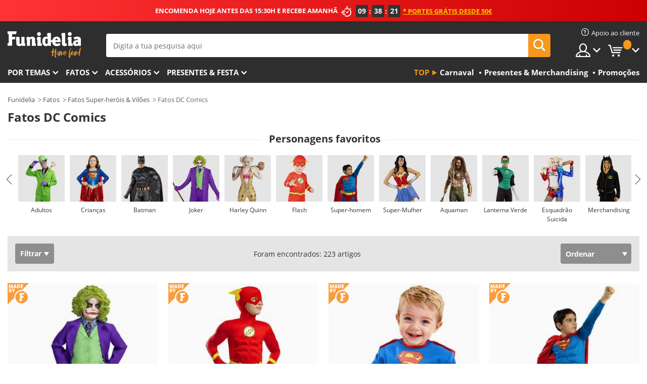

--- FILE ---
content_type: text/html; charset=UTF-8
request_url: https://www.funidelia.pt/fatos/dc-comics/3486
body_size: 33320
content:

<!DOCTYPE html>
<!--[if gt IE 8]><!-->
<html class="no-js" lang="pt-PT">
<!--<![endif]-->
<head>
    <title>Fatos DC Comics . Com entrega 24h | Funidelia</title>
    <meta charset="UTF-8">
<meta http-equiv="X-UA-Compatible" content="IE=edge">
<meta name="description" content="Descobre o maior catálogo online de disfarces originais para as tuas festas de disfarces, Halloween e Carnaval! Entrega rápida">
<meta name="HandheldFriendly" content="True">
<meta name="apple-mobile-web-app-capable" content="yes">
<meta name="viewport" content="width=device-width,initial-scale=1,maximum-scale=1,minimum-scale=1,user-scalable=0">
<meta property="og:title" content="Fatos DC Comics . Com entrega 24h | Funidelia">
<meta property="og:url" content="https://www.funidelia.pt/fatos/dc-comics/3486">
<meta property="og:type" content="website">
<meta property="og:image" content="https://www.funidelia.pt/img/global/funidelia_logo.png">
<meta property="og:description" content="Descobre o maior catálogo online de disfarces originais para as tuas festas de disfarces, Halloween e Carnaval! Entrega rápida">
<meta property="og:site_name" content="Funidelia">
<meta name="twitter:card" content="summary_large_image">
<meta name="twitter:site" content="@funidelia">
<meta name="twitter:creator" content="@funidelia">
<meta name="twitter:title" content="Fatos DC Comics . Com entrega 24h | Funidelia">
<meta name="twitter:description" content="Descobre o maior catálogo online de disfarces originais para as tuas festas de disfarces, Halloween e Carnaval! Entrega rápida">
<meta name="twitter:image" content="https://www.funidelia.pt/img/global/funidelia_logo.png">
<meta name="theme-color" content="#565656">
<meta name="msapplication-navbutton-color" content="#565656">
<meta name="apple-mobile-web-app-capable" content="yes">
<meta name="apple-mobile-web-app-status-bar-style" content="black">
<link href="https://www.funidelia.pt/fatos/dc-comics/3486" rel="canonical">
<link href="https://www.funidelia.es/disfraces/dc-comics/3486" rel="alternate" hreflang="es-ES">
<link href="https://www.funidelia.be/deguisements/dc-comics/3486" rel="alternate" hreflang="fr-BE">
<link href="https://www.funidelia.fr/deguisements/dc-comics/3486" rel="alternate" hreflang="fr-FR">
<link href="https://www.funidelia.ch/kostueme/dc-comics/3486" rel="alternate" hreflang="de-CH">
<link href="https://www.funidelia.ch/fr/deguisements/dc-comics/3486" rel="alternate" hreflang="fr-CH">
<link href="https://www.funidelia.ch/it/costumi/dc-comics/3486" rel="alternate" hreflang="it-CH">
<link href="https://www.funidelia.de/kostueme/dc-comics/3486" rel="alternate" hreflang="de-DE">
<link href="https://www.funidelia.at/kostueme/dc-comics/3486" rel="alternate" hreflang="de-AT">
<link href="https://www.funidelia.co.uk/costumes/dc-comics/3486" rel="alternate" hreflang="en-GB">
<link href="https://www.funidelia.ie/costumes/dc-comics/3486" rel="alternate" hreflang="en-IE">
<link href="https://www.funidelia.it/costumi/dc-comics/3486" rel="alternate" hreflang="it-IT">
<link href="https://www.funidelia.pt/fatos/dc-comics/3486" rel="alternate" hreflang="pt-PT">
<link href="https://www.funidelia.nl/kostuums/dc-comics/3486" rel="alternate" hreflang="nl-NL">
<link href="https://www.funidelia.com/costumes/dc-comics/3486" rel="alternate" hreflang="en-US">
<link href="https://www.funidelia.com/es/disfraces/dc-comics/3486" rel="alternate" hreflang="es-US">
<link href="https://www.funidelia.pl/kostiumy/dc-comics/3486" rel="alternate" hreflang="pl-PL">
<link href="https://www.funidelia.dk/kostumer/dc-comics/3486" rel="alternate" hreflang="da-DK">
<link href="https://www.funidelia.se/maskeradklader/dc-comics/3486" rel="alternate" hreflang="sv-SE">
<link href="https://www.funidelia.cz/kostymy/dc-komiksy/3486" rel="alternate" hreflang="cs-CZ">
<link href="https://www.funidelia.cl/disfraces/dc-comics/3486" rel="alternate" hreflang="es-CL">
<link href="https://www.funidelia.co/disfraces/dc-comics/3486" rel="alternate" hreflang="es-CO">
<link href="https://www.funidelia.no/kostymer/dc-comics/3486" rel="alternate" hreflang="nn-NO">
<link href="https://www.funidelia.fi/asut/dc-comics/3486" rel="alternate" hreflang="fi-FI">
<link href="https://www.funidelia.mx/disfraces/dc-comics/3486" rel="alternate" hreflang="es-MX">
<link href="https://www.funidelia.pe/disfraces/dc-comics/3486" rel="alternate" hreflang="es-PE">
<link href="https://www.funidelia.ca/costumes/dc-comics/3486" rel="alternate" hreflang="en-CA">
<link href="https://www.funidelia.ca/fr/deguisements/dc-comics/3486" rel="alternate" hreflang="fr-CA">
<link href="https://www.funidelia.com.br/fantasias/dc-comics/3486" rel="alternate" hreflang="pt-BR">
<link href="https://www.funidelia.sg/costumes/dc-comics/3486" rel="alternate" hreflang="en-SG">
<link href="https://www.funidelia.co.il/thpwswt-qwmyqs-dc/3486" rel="alternate" hreflang="he-IL">
<link href="https://www.funidelia.co.il/en/costumes/dc-comics/3486" rel="alternate" hreflang="en-IL">
<link href="https://www.funidelia.com.ua/costumes/dc-comics/3486" rel="alternate" hreflang="uk-UA">
<link href="https://www.funidelia.co.nz/costumes/dc-comics/3486" rel="alternate" hreflang="en-NZ">
<link href="https://www.funidelia.com.au/costumes/dc-comics/3486" rel="alternate" hreflang="en-AU">
<link href="https://www.funidelia.ro/costume/dc-comics/3486" rel="alternate" hreflang="ro-RO">
<link href="https://www.funidelia.com.pa/disfraces/dc-comics/3486" rel="alternate" hreflang="es-PA">
<link href="https://www.funidelia.com.ar/disfraces/dc-comics/3486" rel="alternate" hreflang="es-AR">
<link href="https://www.funidelia.gr/stoles-dc-comics/3486" rel="alternate" hreflang="el-GR">
<link href="https://www.funidelia.hr/kostimi-dc-comics/3486" rel="alternate" hreflang="hr-HR">
<link href="https://www.funidelia.hu/dc-comics-jelmezek/3486" rel="alternate" hreflang="hu-HU">
<link href="https://www.funidelia.sk/kostymy-dc-komiksy/3486" rel="alternate" hreflang="sk-SK">
<link href="https://www.funidelia.bg/kostumi-komiksi-dc/3486" rel="alternate" hreflang="bg-BG">
<link href="https://www.funidelia.si/kostumi-dc-comics/3486" rel="alternate" hreflang="sl-SL">
<link href="https://www.funidelia.es/disfraces/dc-comics/3486" rel="alternate" hreflang="es">
<link href="https://www.funidelia.fr/deguisements/dc-comics/3486" rel="alternate" hreflang="fr">
<link href="https://www.funidelia.de/kostueme/dc-comics/3486" rel="alternate" hreflang="de">
<link href="https://www.funidelia.nl/kostuums/dc-comics/3486" rel="alternate" hreflang="nl">
<link href="https://www.funidelia.com/costumes/dc-comics/3486" rel="alternate" hreflang="en">
<link href="https://www.funidelia.pt/fatos/dc-comics/3486" rel="alternate" hreflang="pt">
<link href="https://www.funidelia.it/costumi/dc-comics/3486" rel="alternate" hreflang="it">
<link href="https://static1.funidelia.com" rel="preconnect" crossorigin="">
<link href="https://static1.funidelia.com" rel="dns-prefetch">
<link href="/fatos/dc-comics/3486?order_products=availability-asc&amp;page=2" rel="next">
<link href="/newfront/css/funidelia6/global.css" rel="stylesheet">
<link href="/newfront/css/funidelia6/cookieconsent.css" rel="stylesheet">
<style>[class^="size-"], [class*=" size-"] { background: transparent url("/img/int/pt/comments-size2.png") 0px 0px no-repeat; }
#size  { background: url("/img/int/pt/comments-size2.png") no-repeat scroll 0 -49px transparent; height: 36px; width: 170px; }

/* #header #header-nav .header-nav-menu li.head-cart a.opt { width: 185px; }  */
</style>
<script src="/newfront/js/funidelia6/cookie-consent-didomi.js" defer></script>
<script src="/newfront/js/funidelia6/libs/jquery.js"></script>
<script src="/newfront/js/funidelia6/libs/lazysizes.min.js"></script>
<script src="//widget.trustpilot.com/bootstrap/v5/tp.widget.bootstrap.min.js" async></script>
<script type="text/javascript">window.didomiConfig = { languages: { enabled: ['pt'], default: 'pt' } };</script>    <meta name="csrf-param" content="_csrf">
    <meta name="csrf-token" content="UmVDRlU0dWsDKCZyZmclLyYpCiFgdQUhZBwcCx9SEA0gLRJrBQEZBA==">
    <!-- Fonts -->
    <style>
        /* ------------------------------------------------------ */
        /* FONTS */
        /* ------------------------------------------------------ */
        @font-face {
            font-display: swap;
            font-family: 'Open Sans';
            font-style: normal;
            font-weight: 400;
            src: local('Open Sans'), local('OpenSans'), url(https://fonts.gstatic.com/s/opensans/v13/K88pR3goAWT7BTt32Z01mxJtnKITppOI_IvcXXDNrsc.woff2) format('woff2');
            unicode-range: U+0460-052F, U+20B4, U+2DE0-2DFF, U+A640-A69F
        }

        @font-face {
            font-display: swap;
            font-family: 'Open Sans';
            font-style: normal;
            font-weight: 400;
            src: local('Open Sans'), local('OpenSans'), url(https://fonts.gstatic.com/s/opensans/v13/RjgO7rYTmqiVp7vzi-Q5URJtnKITppOI_IvcXXDNrsc.woff2) format('woff2');
            unicode-range: U+0400-045F, U+0490-0491, U+04B0-04B1, U+2116
        }

        @font-face {
            font-display: swap;
            font-family: 'Open Sans';
            font-style: normal;
            font-weight: 400;
            src: local('Open Sans'), local('OpenSans'), url(https://fonts.gstatic.com/s/opensans/v13/LWCjsQkB6EMdfHrEVqA1KRJtnKITppOI_IvcXXDNrsc.woff2) format('woff2');
            unicode-range: U+1F00-1FFF
        }

        @font-face {
            font-display: swap;
            font-family: 'Open Sans';
            font-style: normal;
            font-weight: 400;
            src: local('Open Sans'), local('OpenSans'), url(https://fonts.gstatic.com/s/opensans/v13/xozscpT2726on7jbcb_pAhJtnKITppOI_IvcXXDNrsc.woff2) format('woff2');
            unicode-range: U+0370-03FF
        }

        @font-face {
            font-display: swap;
            font-family: 'Open Sans';
            font-style: normal;
            font-weight: 400;
            src: local('Open Sans'), local('OpenSans'), url(https://fonts.gstatic.com/s/opensans/v13/59ZRklaO5bWGqF5A9baEERJtnKITppOI_IvcXXDNrsc.woff2) format('woff2');
            unicode-range: U+0102-0103, U+1EA0-1EF9, U+20AB
        }

        @font-face {
            font-display: swap;
            font-family: 'Open Sans';
            font-style: normal;
            font-weight: 400;
            src: local('Open Sans'), local('OpenSans'), url(https://fonts.gstatic.com/s/opensans/v13/u-WUoqrET9fUeobQW7jkRRJtnKITppOI_IvcXXDNrsc.woff2) format('woff2');
            unicode-range: U+0100-024F, U+1E00-1EFF, U+20A0-20AB, U+20AD-20CF, U+2C60-2C7F, U+A720-A7FF
        }

        @font-face {
            font-display: swap;
            font-family: 'Open Sans';
            font-style: normal;
            font-weight: 400;
            src: local('Open Sans'), local('OpenSans'), url(https://fonts.gstatic.com/s/opensans/v13/cJZKeOuBrn4kERxqtaUH3VtXRa8TVwTICgirnJhmVJw.woff2) format('woff2');
            unicode-range: U+0000-00FF, U+0131, U+0152-0153, U+02C6, U+02DA, U+02DC, U+2000-206F, U+2074, U+20AC, U+2212, U+2215, U+E0FF, U+EFFD, U+F000
        }

        @font-face {
            font-display: swap;
            font-family: 'Open Sans';
            font-style: normal;
            font-weight: 700;
            src: local('Open Sans Bold'), local('OpenSans-Bold'), url(https://fonts.gstatic.com/s/opensans/v13/k3k702ZOKiLJc3WVjuplzK-j2U0lmluP9RWlSytm3ho.woff2) format('woff2');
            unicode-range: U+0460-052F, U+20B4, U+2DE0-2DFF, U+A640-A69F
        }

        @font-face {
            font-display: swap;
            font-family: 'Open Sans';
            font-style: normal;
            font-weight: 700;
            src: local('Open Sans Bold'), local('OpenSans-Bold'), url(https://fonts.gstatic.com/s/opensans/v13/k3k702ZOKiLJc3WVjuplzJX5f-9o1vgP2EXwfjgl7AY.woff2) format('woff2');
            unicode-range: U+0400-045F, U+0490-0491, U+04B0-04B1, U+2116
        }

        @font-face {
            font-display: swap;
            font-family: 'Open Sans';
            font-style: normal;
            font-weight: 700;
            src: local('Open Sans Bold'), local('OpenSans-Bold'), url(https://fonts.gstatic.com/s/opensans/v13/k3k702ZOKiLJc3WVjuplzBWV49_lSm1NYrwo-zkhivY.woff2) format('woff2');
            unicode-range: U+1F00-1FFF
        }

        @font-face {
            font-display: swap;
            font-family: 'Open Sans';
            font-style: normal;
            font-weight: 700;
            src: local('Open Sans Bold'), local('OpenSans-Bold'), url(https://fonts.gstatic.com/s/opensans/v13/k3k702ZOKiLJc3WVjuplzKaRobkAwv3vxw3jMhVENGA.woff2) format('woff2');
            unicode-range: U+0370-03FF
        }

        @font-face {
            font-display: swap;
            font-family: 'Open Sans';
            font-style: normal;
            font-weight: 700;
            src: local('Open Sans Bold'), local('OpenSans-Bold'), url(https://fonts.gstatic.com/s/opensans/v13/k3k702ZOKiLJc3WVjuplzP8zf_FOSsgRmwsS7Aa9k2w.woff2) format('woff2');
            unicode-range: U+0102-0103, U+1EA0-1EF9, U+20AB
        }

        @font-face {
            font-display: swap;
            font-family: 'Open Sans';
            font-style: normal;
            font-weight: 700;
            src: local('Open Sans Bold'), local('OpenSans-Bold'), url(https://fonts.gstatic.com/s/opensans/v13/k3k702ZOKiLJc3WVjuplzD0LW-43aMEzIO6XUTLjad8.woff2) format('woff2');
            unicode-range: U+0100-024F, U+1E00-1EFF, U+20A0-20AB, U+20AD-20CF, U+2C60-2C7F, U+A720-A7FF
        }

        @font-face {
            font-display: swap;
            font-family: 'Open Sans';
            font-style: normal;
            font-weight: 700;
            src: local('Open Sans Bold'), local('OpenSans-Bold'), url(https://fonts.gstatic.com/s/opensans/v13/k3k702ZOKiLJc3WVjuplzOgdm0LZdjqr5-oayXSOefg.woff2) format('woff2');
            unicode-range: U+0000-00FF, U+0131, U+0152-0153, U+02C6, U+02DA, U+02DC, U+2000-206F, U+2074, U+20AC, U+2212, U+2215, U+E0FF, U+EFFD, U+F000
        }

        @font-face {
            font-family: 'iconfuni';
            font-display: swap;
            src: url('https://static1.funidelia.com/fonts/funidelia6/iconfuni.eot?m8h5y2');
            src: url('https://static1.funidelia.com/fonts/funidelia6/iconfuni.eot?m8h5y2#iefix') format('embedded-opentype'),
            url('https://static1.funidelia.com/fonts/funidelia6/iconfuni.ttf?m8h5y2') format('truetype'),
            url('https://static1.funidelia.com/fonts/funidelia6/iconfuni.woff?m8h5y2') format('woff'),
            url('https://static1.funidelia.com/fonts/funidelia6/iconfuni.svg?m8h5y2#iconfuni') format('svg');
            font-weight: normal;
            font-style: normal;
        }
    </style>


    <!-- I: Pixels Header -->
    <!-- I: GOOGLE ANALYTICS -->
<script type="text/javascript">
    
    function getCookie(k){ return(document.cookie.match('(^|; )'+k+'=([^;]*)')||0)[2] }
  if (typeof ga !== 'undefined') {
        ga('create', 'UA-46826126-1', 'auto');
        ga('require', 'displayfeatures');
        // AB Test variable
        ga('set', 'dimension4', 'Control');
        // Multilanguage custom dimension
      (function(window) {
          var d=(window.location.host).split("."); d=d[d.length-1];
          if(d==='ch' && typeof ga!=='undefined') {
              var p=(window.location.pathname).split("/"); p=(p.length>1)? p[1]:p;
              if(p.match(/^[a-zA-Z]{2}$/gi))
                    ga('set', 'dimension5', p);
            }
        })(window);
        // ClientID cookie to custom dimension
      (function(clientId) {
          if(typeof clientId!=='undefined' && clientId!=='') {
              var c=(clientId.split(".")[2] + '.' + clientId.split(".")[3]);
                ga('set', 'dimension6', c);
            }
        })(getCookie('_ga'));

        // Send the page view
        ga('send', 'pageview');
        ga('require', 'ecommerce');
    }
</script>
<!-- F: GOOGLE ANALYTICS -->
    <!-- F: Pixels Header -->
    <meta name="format-detection" content="telephone=no">

    <link rel="shortcut icon" href="https://static1.funidelia.com/img/icons/funidelia6/favicon.ico"/>
    <link rel="apple-touch-icon" sizes="57x57"
          href="https://static1.funidelia.com/img/icons/funidelia6/apple-touch-icon-57x57.png">
    <link rel="apple-touch-icon" sizes="72x72"
          href="https://static1.funidelia.com/img/icons/funidelia6/apple-touch-icon-72x72.png">
    <link rel="apple-touch-icon" sizes="114x114"
          href="https://static1.funidelia.com/img/icons/funidelia6/apple-touch-icon-114x114.png">
    <link rel="apple-touch-icon" sizes="144x144"
          href="https://static1.funidelia.com/img/icons/funidelia6/apple-touch-icon-144x144.png">
    <link rel="apple-touch-icon" sizes="60×60"
          href="https://static1.funidelia.com/img/icons/funidelia6/touch-icon-iphone-60x60.png">
    <link rel="apple-touch-icon" sizes="76×76"
          href="https://static1.funidelia.com/img/icons/funidelia6/touch-icon-ipad-76x76.png">
    <link rel="apple-touch-icon" sizes="120×120"
          href="https://static1.funidelia.com/img/icons/funidelia6/touch-icon-iphone-retina-120x120.png">
    <link rel="apple-touch-icon" sizes="152×152"
          href="https://static1.funidelia.com/img/icons/funidelia6/touch-icon-ipad-retina-152x152.png">
    <link rel="apple-touch-icon" sizes="180×180"
          href="https://static1.funidelia.com/img/icons/funidelia6/apple-touch-icon-180x180.png">
    <link rel="icon" sizes="192×192" href="https://static1.funidelia.com/img/icons/funidelia6/touch-icon-192x192.png">
    <link rel="icon" sizes="128×128" href="https://static1.funidelia.com/img/icons/funidelia6/touch-icon-128x128.png">

    </head>
<body id="landing-page">
<!-- Google Tag Manager -->
<script>                    
                    dataLayer = window.dataLayer||[];
                    dataLayer.push({"id_shop":12,"id_lang":6,"store":"pt","currency":"EUR","environment":"PRO","vertexModeShopEnabled":1,"vertexModeLangEnabled":1,"vertexEventShops":["1","2","4","6","7","8","9","10","11","12","13","16","20","21","24","25","29","31","39","42","43","48","50","52"],"vertexEventLangs":["1","2","3","4","5","6","7","8","9","10","11","12","14","23","26","27","29","30","31"],"languageCode":"pt-PT","testAbName":"","id_testab_segment":"","pageCategory":"landing"});
                    function gtag(){dataLayer.push(arguments);}
                    gtag('js', new Date());
                </script><script>
                window.dataLayer = window.dataLayer || [];
                function gtag(){dataLayer.push(arguments);}
                gtag('config', {
                    'allow_enhanced_conversions': true
                });
                var enhanced_conversion_data = {};
                </script>
                <!-- Google tag (gtag.js) -->
                <script async src='https://www.googletagmanager.com/gtag/js?id=AW-941662587'></script>
                <script>
                window.dataLayer = window.dataLayer || [];
                function gtag(){dataLayer.push(arguments);}
                gtag('js', new Date());
                gtag('config', 'AW-941662587');
                </script><noscript><iframe src="//www.googletagmanager.com/ns.html?id=GTM-PHNKZF5V"
                height="0" width="0" style="display:none;visibility:hidden"></iframe></noscript>
                <script>(function(w,d,s,l,i){w[l]=w[l]||[];w[l].push({'gtm.start':
                new Date().getTime(),event:'gtm.js'});var f=d.getElementsByTagName(s)[0],
                j=d.createElement(s),dl=l!='dataLayer'?'&l='+l:'';j.async=true;j.src=
                '//www.googletagmanager.com/gtm.js?id='+i+dl;f.parentNode.insertBefore(j,f);
                })(window,document,'script','dataLayer','GTM-PHNKZF5V');</script><!-- End Google Tag Manager -->
<script type="text/javascript">var languageItems=(function(){var _languages={"d4a8968f52233729744797511ed0b4c0":"Are you sure you want to delete these items?","80ebdccece38141cd9c0f9b3b623091f":"Are you sure you want to delete this item?","074b03b4412887edb3e3a82e13af0805":"Translation Language: {name}","c9cc8cce247e49bae79f15173ce97354":"Save","d3d2e617335f08df83599665eef8a418":"Close","2c001e112362cf23b3ae510a082bfd2f":"Ver mais","92eb39a1407d02c39fc0403548241472":"Fechar","c505a523b530a1d6cbe1032888faf4cf":"Ver todas as opções","dc52ced9d4cb3e54bc844d244eabf16e":"Esconder","a1bb4005c97d90c2b9e6e5e70aeb4a39":"Ver ficha","89de7cdf72ec3e86dc4e9f855cceceeb":"Tamanho","3a9d91e217cf6dc8f7bdb006d3ee59b7":"Preço","ca2c86ecadd1cc864d4cad2935120ba9":"Novidade","4352a5342c0822e2b90b767c1a412fe2":"Disponível","75be016667431efb1831274f515a59b4":"Antes","d20f652b79b41449b66aaa14831b6b12":"Adicionar","4cb47e60921d2f6c40e1983714081495":"Sugestões de procura","9cfefed8fb9497baa5cd519d7d2bb5d7":"em"};return{getLanguageItems:function(){return _languages;}};})();</script>
<!-- HEADER START -->
<script type="application/ld+json">{"@context":"http:\/\/schema.org\/","@type":"Organization","name":"Funidelia","legalName":"FUNIGLOBAL DEVELOPMENTS SL","url":"https:\/\/www.funidelia.info","logo":"https:\/\/www.funidelia.pt\/img\/global\/funidelia_logo.png","brand":{"@type":"Brand","name":"Funidelia","logo":"https:\/\/www.funidelia.pt\/img\/global\/funidelia_logo.png","slogan":"Have Fun!","url":"https:\/\/www.funidelia.pt\/"}}</script><header id="header">
    <section id="header-msg" class="wclock">
	<span class="txt-h1">ENCOMENDA HOJE ANTES DAS 15:30H E RECEBE AMANHÃ</span> <div id="clock" data-toggle="tooltip"></div> <span class="txt-h2">* Portes grátis desde 50€</span>
	<script type="text/javascript">
		var limit_date = '2026-01-21 16:29:00';
	</script>
</section>
    <div id="header-ctt" class="container">
        <h2 id="header-brand"><a href="/" title="Ir ao início de Funidelia">Funidelia. A tua loja de fatos Online e Acessórios  em Internet</a></h2>
        <section id="header-nav">
			<ul class="header-nav-menu">
				<li class="head-client"><a href="/faq/servico-de-apoio-ao-cliente" title="Apoio ao cliente" class="opt" ><i class="ico-hn-client"></i><span class="txt">Apoio ao cliente</span></a></li>
				<li class="head-sep"></li>
				<li class="head-search"><a href="#" title="Procurar" class="opt js-head-search"><span class="txt">Procurar</span></a></li>
				<li class="head-user dropdown">
					<a class="opt dropdown-toggle" data-toggle="dropdown" aria-haspopup="true" aria-expanded="false" title="A minha conta"><span class="txt">A minha conta</span></a>
					<div class="dropdown-menu dropdown-menu-right">
						<div id="my-account-login-form" style="display: block;">
							<span class="hidden">Entrar na conta:</span>
							<form id="loginForm-header" name="loginForm" method="POST" action="/index.php?controller=authentication" class="form">
								<fieldset>
									<div class="form-group">
										<label for="loginForm-cps-email">E-mail:</label>
										<input type="text" name="email" id="loginForm-cps-email" value="" class="form-control">
									</div>
									<div class="form-group">
										<label for="loginForm-cps-password">Palavra-passe:</label>
										<input type="password" name="passwd" id="loginForm-cps-password" value="" class="form-control" />
									</div>
									<div class="form-group">
										<input type="submit" id="loginForm-header-submit" name="SubmitLogin" class="btn-form" value="Entrar" />
										<span class="link" data-ref="/index.php?controller=password" onclick="window.location.href=this.getAttribute('data-ref');"
                                              title="Lembra-te da tua palavra-passe clicando aqui">
                                            Esqueceste a tua palavra-passe?                                        </span>
									</div>
								</fieldset>
							</form>
						</div>
					</div>
				</li>
					<li id="cart" class="head-cart dropdown">
						<a href="https://www.funidelia.pt/carrito" title="Meu carrinho" class="opt dropdown-toggle active" data-toggle="dropdown" id="slidecartBtn"><span class="txt">Meu carrinho</span> <span class="badged num funi-blockcartbadge">&nbsp;</span></a>

						<div id="slidecart" class="slidecart dropdown-menu dropdown-menu-right">
							<span class="dropdown-header">Meu carrinho</span>
							<div class="dropdown-padd">
                                <div class="lazyloading"></div>
							</div>
						</div>
					</li>
			</ul>
        </section>
		<section id="header-search">
			<div class="search-form">

				<form id="searhForm-header" action="/search" method="get">
					<fieldset>
						<div class="search-group">
							<label for="query">Procurar por:</label>
							<input type="text" id="searchForm-query-header" name="query" class="form-control" placeholder="Digita a tua pesquisa aqui" />
							<input type="reset" value="x" class="searchForm-reset-header" />
							<span class="search-group-btn">
								<button type="submit" id="searchForm-submit-header" class="btn btn-search">
									<i class="icf-search"></i><span class="txt">Procurar</span>
								</button>
							</span>
						</div>
					</fieldset>
				</form>
			</div>
		</section>
<section id="header-menu">
	<a id="slidemenuBtn" href="#slidemenu" title="O que queres comprar?" class="opt-menu dropdown-toggle"><span class="txt">O que queres comprar?</span></a>
	<div id="slidemenu" >
		<div class="header-menu-responsive dropdown-menu">
			<ul class="header-menu-movil clearfix">
				<li class="opt-movil "><a title="Voltar" class="sidr-close-window opt-back">Voltar</a></li>
				<li class="opt-movil "><a title="A minha conta" id="menu-movil-user-btn"  class="opt-user">A minha conta</a></li>
				
				<li id="header-movil-user" class="clearfix">
					<div id="my-account-login-form-mobile" style="display: block;">
						<span class="hidden">Entrar na conta:</span>
						<form id="loginFormMobile" name="loginForm" method="POST" action="/index.php?controller=authentication&back=https://www.funidelia.pt/fatos/dc-comics/3486"  class="form">
							<fieldset>
								<div class="form-group">
									<label for="loginFormMobile-cps-email">E-mail:</label>
									<input type="text" name="email" id="loginFormMobile-cps-email" value="" class="form-control">
								</div>
								<div class="form-group">
									<label for="loginFormMobile-cps-password">Palavra-passe:</label>
									<input type="password" name="passwd" id="loginFormMobile-cps-password" value="" class="form-control" />
								</div>
								<input type="submit" id="loginFormMobile-submit" name="SubmitLogin" class="btn-form" value="Entrar" />
                                <span class="link" data-ref="/index.php?controller=password" onclick="window.location.href=this.getAttribute('data-ref');"
                                      title="Lembra-te da tua palavra-passe clicando aqui">
                                    Esqueceste a tua palavra-passe?                                </span>
							</fieldset>
						</form>
					</div>
				</li>
				
			</ul>
				<ul class="header-menu-nav clearfix">
					<li class="opt-links">
						<div class="menu-h2"><a href="#" title="Mais produtos">Top</a></div>
						<div class="dropdown clearfix">
							<div class="fdo clearfix">
								<ul class="clearfix">
											<li>
			<a href="/celebracao/carnaval/5866" title="Fatos Carnaval" ><img data-src="https://static1.funidelia.com/img/fr_landing_block/funidelia6/landings/20170202_MENULINKS_CARNAVAL_PT.gif" alt="Carnaval" class="img lazyload"><span class="txt">Carnaval</span></a>
    	</li>
		<li>
			<a href="/presentes-geek/6235" title="Presentes & Merchandising" ><img data-src="https://static1.funidelia.com/img/fr_landing_block/funidelia6/landings/20181029_MENULINKS_MERCHAND_REGALOSFRIKIS_PT.gif" alt="Presentes & Merchandising" class="img lazyload"><span class="txt">Presentes & Merchandising</span></a>
    	</li>
		<li>
			<a href="/outlet-funidelia/8822" title="Promoções" ><img data-src="https://static1.funidelia.com/img/fr_landing_block/funidelia6/landings/20250708_MENULINKS_PROMOCIONES_PT.jpg" alt="Promoções" class="img lazyload"><span class="txt">Promoções</span></a>
    	</li>
								</ul>
							</div>
						</div>
					</li>					
						<li class="opt-normal">
							<div class="menu-h2">
								<a href="/disfarces/951" title="Por temas" >Por temas</a>
							</div>
							<div class="dropdown">
								<div class="fdo clearfix">
										<div class="header-menu-cat">
											<div class="menu-column-title">
													<a title="Em Destaque:" >Em Destaque:</a>
											</div>
												<ul class="lst-cats">
															<li>
			<a class="gae-menu-mob" href="#" title=""></a>
		</li>
												</ul>
													</div>
													<div class="header-menu-tags ">
                                                        <div class="draggable-module">
                                                        													<div class="menu-column-title">
															<a title="🎉 Melhores Disfarces" >🎉 Melhores Disfarces</a>
									
													</div>
													<ul class="lst-tags clearfix">
																<li>
			<a href="/fatos/animais-insetos/3513" title="Fatos Animais">Animais</a>
		</li>
		<li>
			<a href="/tematica/policia/4964" title="Fatos Polícia">Polícia</a>
		</li>
		<li>
			<a href="/fatos/piratas/3327" title="Fatos Piratas">Piratas</a>
		</li>
		<li>
			<a href="/fatos/comidas-bebidas/3514" title="Fatos Comidas & Bebidas">Comidas & Bebidas</a>
		</li>
		<li>
			<a href="/tematica/frutas/1270" title="Fatos Frutas">Frutas</a>
		</li>
		<li>
			<a href="/fatos/profissoes/3508" title="Fatos Profissões">Profissões</a>
		</li>
		<li>
			<a href="/fatos/palhacos-circo/3314" title="Fatos Palhaços & Circo">Palhaços & Circo</a>
		</li>
		<li>
			<a href="/fatos/videojogos-jogos/3510" title="Fatos Videojogos">Videojogos</a>
		</li>
		<li>
			<a href="/tematica/steampunk/1482" title="Fatos Steampunk">Steampunk</a>
		</li>
													</ul>
                                                        </div>
                                                        <div class="draggable-module">
                                                        													<div class="menu-column-title">
															<a title="🦸 Fatos Super-heróis & Vilões" >🦸 Fatos Super-heróis & Vilões</a>
									
													</div>
													<ul class="lst-tags clearfix">
																<li>
			<a href="/fatos/batman/3050" title="Fatos Batman">Batman</a>
		</li>
		<li>
			<a href="/tematica/joker/4544" title="Fatos Joker">Joker</a>
		</li>
		<li>
			<a href="/fatos/harley-quinn/5196" title="Fatos Harley Quinn">Harley Quinn</a>
		</li>
		<li>
			<a href="/fatos/super-homem/3384" title="Fatos Super-homem">Super-homem</a>
		</li>
		<li>
			<a href="/fatos/wonder-woman/3444" title="Fatos Super-Mulher">Super-Mulher</a>
		</li>
		<li>
			<a href="/fatos/capitao-america/3082" title="Fatos Capitão América">Capitão América</a>
		</li>
		<li>
			<a href="/fatos/catwoman/5711" title="Fatos Catwoman">Catwoman</a>
		</li>
		<li>
			<a href="/fatos/flash/3161" title="Fatos Flash">Flash</a>
		</li>
		<li>
			<a href="/fatos/power-rangers/3335" title="Fatos Power Rangers">Power Rangers</a>
		</li>
		<li>
			<a href="/fatos/homem-aranha/3376" title="Fatos Homem-Aranha">Homem-Aranha</a>
		</li>
		<li>
			<a href="/fatos/tartarugas-ninja/3240" title="Fatos Tartarugas Ninja">Tartarugas Ninja</a>
		</li>
		<li>
			<a href="/fatos/super-herois-viloes/3509" title="Todo Fatos Super-heróis">Todo Fatos Super-heróis</a>
		</li>
													</ul>
                                                        </div>
													</div>
													<div class="header-menu-tags ">
                                                        <div class="draggable-module">
                                                        													<div class="menu-column-title">
															<a title="⌛️ Décadas" >⌛️ Décadas</a>
									
													</div>
													<ul class="lst-tags clearfix">
																<li>
			<a href="/fatos/anos-20-gangsters-cabaret/3031" title="Fatos Anos 20: Gangsters & Cabaret">Anos 20: Gangsters & Cabaret</a>
		</li>
		<li>
			<a href="/fatos/anos-50-rock-roll/3034" title="Fatos Anos 50: Rock & Roll">Anos 50: Rock & Roll</a>
		</li>
		<li>
			<a href="/fatos/anos-60-movimento-hippie/3035" title="Fatos Anos 60: Movimento Hippie">Anos 60: Movimento Hippie</a>
		</li>
		<li>
			<a href="/fatos/anos-70-musica-disco-pimps/3036" title="Fatos Anos 70: Música Disco">Anos 70: Música Disco</a>
		</li>
		<li>
			<a href="/fatos/anos-80-pop-movimentos-musicais/3037" title="Fatos Anos 80 e 90: Pop">Anos 80 e 90: Pop</a>
		</li>
		<li>
			<a href="/fatos/decadas/3497" title="Todo Fatos Décadas">Todo Fatos Décadas</a>
		</li>
													</ul>
                                                        </div>
                                                        <div class="draggable-module">
                                                        													<div class="menu-column-title">
															<a title="⚔️  Época & Históricos" >⚔️  Época & Históricos</a>
									
													</div>
													<ul class="lst-tags clearfix">
																<li>
			<a href="/fatos/romanos/3354" title="Fatos Romanos">Romanos</a>
		</li>
		<li>
			<a href="/tematica/vikings/1540" title="Fatos Vikings">Vikings</a>
		</li>
		<li>
			<a href="/tematica/egito/1230" title="Fatos Egito">Egito</a>
		</li>
		<li>
			<a href="/fatos/medieval/3276" title="Fatos Medieval">Medieval</a>
		</li>
		<li>
			<a href="/tematica/homem-das-cavernas/1188" title="Fatos Homem das Cavernas">Homem das Cavernas</a>
		</li>
		<li>
			<a href="/fatos/western/3507" title="Fatos Western">Western</a>
		</li>
		<li>
			<a href="/fatos/culturas-tradicoes/3506" title="Todo Fatos Culturas & Tradições">Todo Fatos Culturas & Tradições</a>
		</li>
													</ul>
                                                        </div>
                                                        <div class="draggable-module">
                                                        													<div class="menu-column-title">
															<a title="🎬 Filmes & Séries" >🎬 Filmes & Séries</a>
									
													</div>
													<ul class="lst-tags clearfix">
																<li>
			<a href="/fatos-squid-game/8830" title="Fatos Squid Game">Squid Game</a>
		</li>
		<li>
			<a href="/fatos/harry-potter/3189" title="Fatos Harry Potter">Harry Potter</a>
		</li>
		<li>
			<a href="/tematica/minions/1286" title="Fatos Minions">Minions</a>
		</li>
		<li>
			<a href="/fatos-peaky-blinders/8662" title="Fatos Peaky Blinders">Peaky Blinders</a>
		</li>
		<li>
			<a href="/fatos/grease/3179" title="Fatos Grease">Grease</a>
		</li>
		<li>
			<a href="/fatos/o-senhor-dos-aneis/3142" title="Fatos O Senhor dos Anéis">O Senhor dos Anéis</a>
		</li>
		<li>
			<a href="/fatos/charlie-e-a-fabrica-chocolate/3086" title="Fatos Charlie e a Fábrica de Chocolate">Charlie e a Fábrica de Chocolate</a>
		</li>
		<li>
			<a href="/fatos/o-feiticeiro-oz/3138" title="Fatos O Feiticeiro de Oz">O Feiticeiro de Oz</a>
		</li>
		<li>
			<a href="/fatos/star-wars/3378" title="Fatos Star Wars">Star Wars</a>
		</li>
		<li>
			<a href="/fatos/alice-no-pais-das-maravilhas/3017" title="Fatos Alice no País das Maravilhas">Alice no País das Maravilhas</a>
		</li>
		<li>
			<a href="/fatos/rua-sesamo/3049" title="Fatos Rua Sésamo & Os Marretas">Rua Sésamo & Os Marretas</a>
		</li>
		<li>
			<a href="/fatos/princesas-disney/3503" title="Fatos Princesas Disney">Princesas Disney</a>
		</li>
		<li>
			<a href="/fatos/disney/3543" title="Todo Fatos Disney">Todo Fatos Disney</a>
		</li>
		<li>
			<a href="/fatos/filmes-series/3502" title="Todo Fatos Filmes & Séries">Todo Fatos Filmes & Séries</a>
		</li>
													</ul>
                                                        </div>
													</div>
													<div class="header-menu-tags ">
                                                        <div class="draggable-module">
                                                        													<div class="menu-column-title">
															<a title="📺 Desenho Animados" >📺 Desenho Animados</a>
									
													</div>
													<ul class="lst-tags clearfix">
																<li>
			<a href="/fatos/miraculous-as-aventuras-de-ladybug/5984" title="Fatos As Aventuras de Ladybug">As Aventuras de Ladybug</a>
		</li>
		<li>
			<a href="/fatos/dragon-ball/3121" title="Fatos Dragon Ball">Dragon Ball</a>
		</li>
		<li>
			<a href="/fatos-masha-o-urso/7400" title="Fatos Masha e no Urso">Masha e no Urso</a>
		</li>
		<li>
			<a href="/fatos/pj-masks/6145" title="Fatos PJ Masks">PJ Masks</a>
		</li>
		<li>
			<a href="/fatos/patrulha-pata/3517" title="Fatos Patrulha Pata">Patrulha Pata</a>
		</li>
		<li>
			<a href="/fatos/smurfs/3260" title="Fatos Os Smurfs">Os Smurfs</a>
		</li>
		<li>
			<a href="/fatos/popeye-o-marinheiro/3334" title="Fatos Popeye, o Marinheiro">Popeye, o Marinheiro</a>
		</li>
		<li>
			<a href="/fatos/os-flintstones/3259" title="Fatos Os Flintstones">Os Flintstones</a>
		</li>
		<li>
			<a href="/fatos/scooby-doo/3360" title="Fatos Scooby Doo">Scooby Doo</a>
		</li>
		<li>
			<a href="/fatos/desenho-animados/3501" title="Todo Fatos Desenho Animados">Todo Fatos Desenho Animados</a>
		</li>
													</ul>
                                                        </div>
                                                        <div class="draggable-module">
                                                        													<div class="menu-column-title">
															<a title="🎉 Mais fantasias de Carnaval" >🎉 Mais fantasias de Carnaval</a>
									
													</div>
													<ul class="lst-tags clearfix">
																<li>
			<a href="/fatos/animais-insetos/3513" title="Fatos Animais">Animais</a>
		</li>
		<li>
			<a href="/tematica/policia/4964" title="Fatos Polícia">Polícia</a>
		</li>
		<li>
			<a href="/fatos/piratas/3327" title="Fatos Piratas">Piratas</a>
		</li>
		<li>
			<a href="/fatos/comidas-bebidas/3514" title="Fatos Comidas & Bebidas">Comidas & Bebidas</a>
		</li>
		<li>
			<a href="/tematica/frutas/1270" title="Fatos Frutas">Frutas</a>
		</li>
		<li>
			<a href="/fatos/profissoes/3508" title="Fatos Profissões">Profissões</a>
		</li>
		<li>
			<a href="/fatos/palhacos-circo/3314" title="Fatos Palhaços & Circo">Palhaços & Circo</a>
		</li>
		<li>
			<a href="/fatos/videojogos-jogos/3510" title="Fatos Videojogos">Videojogos</a>
		</li>
		<li>
			<a href="/tematica/steampunk/1482" title="Fatos Steampunk">Steampunk</a>
		</li>
		<li>
			<a href="/fatos/originais-engracados/3515" title="Fatos Originais & Engraçados">Originais & Engraçados</a>
		</li>
		<li>
			<a href="/fatos/insuflaveis/6205" title="Fatos Disfarces insufláveis">Disfarces insufláveis</a>
		</li>
													</ul>
                                                        </div>
                                                        <div class="draggable-module">
                                                        													<div class="menu-column-title">
															<a title="🥳 Festas Tematicas" >🥳 Festas Tematicas</a>
									
													</div>
													<ul class="lst-tags clearfix">
																<li>
			<a href="/celebracao/carnaval/5866" title="Fatos Carnaval">Carnaval</a>
		</li>
		<li>
			<a href="/fatos/halloween/3532" title="Fatos Halloween">Halloween</a>
		</li>
		<li>
			<a href="/celebracao/despedidas-solteiro-solteira/5868" title="Fatos Despedidas de Solteiro">Despedidas de Solteiro</a>
		</li>
		<li>
			<a href="/celebracao/oktoberfest/5874" title="Fatos Oktoberfest">Oktoberfest</a>
		</li>
		<li>
			<a href="/celebracao/st-patrick/5876" title="Fatos São Patrício">São Patrício</a>
		</li>
		<li>
			<a href="/celebracao/natal/5872" title="Fatos Natal">Natal</a>
		</li>
													</ul>
                                                        </div>
									</div>
								</div>
								<ul class="all">
									<li class="all">
										<a href="/disfarces/951" title="Ver todos">Ver todos</a>
									</li>
								</ul>
									<img data-src="https://static1.funidelia.com/img/fr_landing_block/funidelia6/landings/202111_FUNIDELIA_CAB_MENU_DISFRACES_NAVIDAD1.jpg" alt="" class="header-menu-img lazyload">
							</div>
						</li>
						<li class="opt-normal">
							<div class="menu-h2">
								<a href="/disfarces/951" title="Por temas Fatos" >Fatos</a>
							</div>
							<div class="dropdown">
								<div class="fdo clearfix">
										<div class="header-menu-cat">
											<div class="menu-column-title">
													<a title="Em Destaque:" >Em Destaque:</a>
											</div>
												<ul class="lst-cats">
															<li>
			<a class="gae-menu-mob" href="#" title=""></a>
		</li>
												</ul>
													</div>
													<div class="header-menu-tags ">
                                                        <div class="draggable-module">
                                                        													<div class="menu-column-title">
															<a title="👫 Fatos Para Adultos" >👫 Fatos Para Adultos</a>
									
													</div>
													<ul class="lst-tags clearfix">
																<li>
			<a href="/fatos/homem/1630" title="Fatos para Homem">Fatos para Homem</a>
		</li>
		<li>
			<a href="/fatos/mulher/1631" title="Fatos para Mulher">Fatos para Mulher</a>
		</li>
		<li>
			<a href="/fatos/adulto/1643" title="Toda Fatos para Adultos">Toda Fatos para Adultos</a>
		</li>
													</ul>
                                                        </div>
													</div>
													<div class="header-menu-tags ">
                                                        <div class="draggable-module">
                                                        													<div class="menu-column-title">
															<a title="👧 Fatos para Crianças" >👧 Fatos para Crianças</a>
									
													</div>
													<ul class="lst-tags clearfix">
																<li>
			<a href="/fatos/menino/1636" title="Fatos para Menino e Rapaz">Fatos para Menino e Rapaz</a>
		</li>
		<li>
			<a href="/fatos/menina/1637" title="Fatos para Menina e Rapariga">Fatos para Menina e Rapariga</a>
		</li>
		<li>
			<a href="/fatos/bebe/1646" title="Fatos para Bebés">Fatos para Bebés</a>
		</li>
		<li>
			<a href="/fatos/infantil/1645" title="Toda Fatos para Crianças">Toda Fatos para Crianças</a>
		</li>
													</ul>
                                                        </div>
													</div>
													<div class="header-menu-tags ">
                                                        <div class="draggable-module">
                                                        													<div class="menu-column-title">
															<a title="🤠 Outras fantasias" >🤠 Outras fantasias</a>
									
													</div>
													<ul class="lst-tags clearfix">
																<li>
			<a href="/fatos/tamanhos-grandes/3758" title="Tamanhos Grandes">Tamanhos Grandes</a>
		</li>
		<li>
			<a href="/fatos/sexy/1087" title="Fatos Sexy">Sexy</a>
		</li>
		<li>
			<a href="/disfarces-aos-pares/8110" title="Pares">Pares</a>
		</li>
		<li>
			<a href="/disfarces-grupo/6268" title="Grupos e Família">Grupos e Família</a>
		</li>
		<li>
			<a href="/fatos/cao/1642" title="Fatos Cão">Cão</a>
		</li>
		<li>
			<a href="/fatos/baratos/4391" title="Fatos Baratos">Fatos Baratos</a>
		</li>
		<li>
			<a href="/outlet-funidelia/8822" title="Promoções">Promoções</a>
		</li>
													</ul>
                                                        </div>
									</div>
								</div>
								<ul class="all">
									<li class="all">
										<a href="/disfarces/951" title="Ver todos">Ver todos</a>
									</li>
								</ul>
									<img data-src="https://static1.funidelia.com/img/fr_landing_block/funidelia6/landings/201908_FUNIDELIA_CAB_MENU_DISFRACES_HALLOWEEN.jpg" alt="" class="header-menu-img lazyload">
							</div>
						</li>
						<li class="opt-normal">
							<div class="menu-h2">
								<a href="/complementos-acessorios/5814" title="Acessórios para disfarces" >Acessórios</a>
							</div>
							<div class="dropdown">
								<div class="fdo clearfix">
										<div class="header-menu-cat">
											<div class="menu-column-title">
													<a title="Em Destaque:" >Em Destaque:</a>
											</div>
												<ul class="lst-cats">
															<li>
			<a class="gae-menu-mob" href="#" title=""></a>
		</li>
												</ul>
													</div>
													<div class="header-menu-tags ">
                                                        <div class="draggable-module">
                                                        													<div class="menu-column-title">
															<a title="🎩 Acessórios Fatos" >🎩 Acessórios Fatos</a>
									
													</div>
													<ul class="lst-tags clearfix">
																<li>
			<a href="/perucas/1058" title="Perucas para disfarces">Perucas</a>
		</li>
		<li>
			<a href="/maquilhagem/5817" title="Maquilhagem para disfarces">Maquilhagem</a>
		</li>
		<li>
			<a href="/chapeus-capacetes/5825" title="Chapéus para disfarces">Chapéus</a>
		</li>
		<li>
			<a href="/tutus-anaguas/1105" title="Tutus para disfarces">Tutus</a>
		</li>
		<li>
			<a href="/boas/905" title="Boás para disfarces">Boás</a>
		</li>
		<li>
			<a href="/meias-calcas-leggings/1022" title="Meias-Calças & Leggings para disfarces">Meias-Calças & Leggings</a>
		</li>
		<li>
			<a href="/capas/918" title="Capas para disfarces">Capas</a>
		</li>
		<li>
			<a href="/asas-propulsores/889" title="Asas & Propulsores para disfarces">Asas & Propulsores</a>
		</li>
		<li>
			<a href="/sabres-de-luz/5843" title="Sabres de Luz para disfarces">Sabres de Luz</a>
		</li>
		<li>
			<a href="/capacetes/922" title="Capacetes para disfarces">Capacetes</a>
		</li>
		<li>
			<a href="/barbas-bigodes/898" title="Barbas & Bigodes para disfarces">Barbas & Bigodes</a>
		</li>
		<li>
			<a href="/diademas/1094" title="Bandoletes para disfarces">Bandoletes</a>
		</li>
		<li>
			<a href="/oculos/965" title="Óculos para disfarces">Óculos</a>
		</li>
		<li>
			<a href="/complementos-acessorios/5814" title="Todo Acessórios para disfarces">Todo Acessórios</a>
		</li>
													</ul>
                                                        </div>
                                                        <div class="draggable-module">
                                                        													<div class="menu-column-title">
															<a title="🎭 Máscaras Fatos" >🎭 Máscaras Fatos</a>
									
													</div>
													<ul class="lst-tags clearfix">
																<li>
			<a href="/mascarilhas-antifazes/892" title="Mascarilha para disfarces">Mascarilha</a>
		</li>
		<li>
			<a href="/mascaras/venezianas/3744" title="Máscaras Itália & Veneza para disfarces">Máscaras Itália & Veneza</a>
		</li>
		<li>
			<a href="/mascaras/animais/5985" title="Máscaras Animais para disfarces">Máscaras Animais</a>
		</li>
		<li>
			<a href="/mascaras/palhaco/6211" title="Máscaras Palhaços & Circo para disfarces">Máscaras Palhaços & Circo</a>
		</li>
		<li>
			<a href="/mascaras/1017" title="Todo Máscaras para disfarces">Todo Máscaras</a>
		</li>
													</ul>
                                                        </div>
													</div>
													<div class="header-menu-tags ">
                                                        <div class="draggable-module">
                                                        													<div class="menu-column-title">
															<a title="🎃 Acessórios Halloween" >🎃 Acessórios Halloween</a>
									
													</div>
													<ul class="lst-tags clearfix">
																<li>
			<a href="/acessorios/halloween/6025" title="Acessórios Halloween para disfarces">Acessórios Halloween</a>
		</li>
		<li>
			<a href="/armas/5824" title="Armas para disfarces">Armas</a>
		</li>
		<li>
			<a href="/perucas/halloween/3737" title="Perucas Halloween para disfarces">Perucas Halloween</a>
		</li>
		<li>
			<a href="/chapeus-halloween-dia-das-bruxas/8752" title="Chapéus Halloween para disfarces">Chapéus Halloween</a>
		</li>
		<li>
			<a href="/cornos-demonios-diabos/8554" title="Cornos Demónios & Diabos para disfarces">Cornos Demónios & Diabos</a>
		</li>
		<li>
			<a href="/vassouras/953" title="Vassouras para disfarces">Vassouras</a>
		</li>
		<li>
			<a href="/perucas/bruxas-magos/3745" title="Perucas Bruxas & Magos para disfarces">Perucas Bruxas & Magos</a>
		</li>
		<li>
			<a href="/chapeus/bruxa/5993" title="Chapéus Bruxas & Magos para disfarces">Chapéus Bruxas & Magos</a>
		</li>
		<li>
			<a href="/perucas/palhaco/6215" title="Perucas Palhaços & Circo para disfarces">Perucas Palhaços & Circo</a>
		</li>
		<li>
			<a href="/acessorios/halloween/6025" title="Todo Acessórios Halloween para disfarces">Todo Acessórios Halloween</a>
		</li>
													</ul>
                                                        </div>
                                                        <div class="draggable-module">
                                                        													<div class="menu-column-title">
															<a title="👹 Máscaras Halloween" >👹 Máscaras Halloween</a>
									
													</div>
													<ul class="lst-tags clearfix">
																<li>
			<a href="/mascaras/bruxa/6219" title="Máscaras Bruxas & Magos para disfarces">Máscaras Bruxas & Magos</a>
		</li>
		<li>
			<a href="/mascaras-cinema-terror/8094" title="Máscaras Cinema de Terror para disfarces">Máscaras Cinema de Terror</a>
		</li>
		<li>
			<a href="/mascaras-medico-da-peste/8184" title="Máscaras Médico da peste para disfarces">Máscaras Médico da peste</a>
		</li>
		<li>
			<a href="/mascaras-monstros/8098" title="Máscaras Monstros para disfarces">Máscaras Monstros</a>
		</li>
		<li>
			<a href="/mascaras/zombie/6217" title="Máscaras Zombies para disfarces">Máscaras Zombies</a>
		</li>
		<li>
			<a href="/mascaras/halloween/3730" title="Todo Máscaras Halloween para disfarces">Todo Máscaras Halloween</a>
		</li>
													</ul>
                                                        </div>
                                                        <div class="draggable-module">
                                                        													<div class="menu-column-title">
															<a title="🎉 Acessórios Festas tematicas" >🎉 Acessórios Festas tematicas</a>
									
													</div>
													<ul class="lst-tags clearfix">
																<li>
			<a href="/acessorios/despedidas-solteiro-solteira/5975" title="Acessórios Despedidas de Solteiro">Acessórios Despedidas de Solteiro</a>
		</li>
		<li>
			<a href="/chapeus-oktoberfest/8071" title="Acessórios Oktoberfest">Acessórios Oktoberfest</a>
		</li>
													</ul>
                                                        </div>
													</div>
													<div class="header-menu-tags ">
                                                        <div class="draggable-module">
                                                        													<div class="menu-column-title">
															<a title="🤡 Maquilhagem Halloween" >🤡 Maquilhagem Halloween</a>
									
													</div>
													<ul class="lst-tags clearfix">
																<li>
			<a href="/maquilhagem/bruxas-magos/3740" title="Maquilhagem Bruxas & Magos para disfarces">Maquilhagem Bruxas & Magos</a>
		</li>
		<li>
			<a href="/maquilhagem-demonios-diabos/8753" title="Maquilhagem Demónios & Diabos para disfarces">Maquilhagem Demónios & Diabos</a>
		</li>
		<li>
			<a href="/maquilhagem/palhacos-circo/3741" title="Maquilhagem Palhaços & Circo para disfarces">Maquilhagem Palhaços & Circo</a>
		</li>
		<li>
			<a href="/maquilhagem/vampiros/3739" title="Maquilhagem Vampiros para disfarces">Maquilhagem Vampiros</a>
		</li>
		<li>
			<a href="/maquilhagem/zombies/3742" title="Maquilhagem Zombies para disfarces">Maquilhagem Zombies</a>
		</li>
		<li>
			<a href="/dentes-dentaduras/949" title="Dentes & Caninos para disfarces">Dentes & Caninos</a>
		</li>
		<li>
			<a href="/feridas-proteses/980" title="Feridas & Próteses para disfarces">Feridas & Próteses</a>
		</li>
		<li>
			<a href="/sangue/1084" title="Sangue para disfarces">Sangue</a>
		</li>
		<li>
			<a href="/maquilhagem/halloween/3728" title="Todo Maquilhagem Halloween para disfarces">Todo Maquilhagem Halloween</a>
		</li>
													</ul>
                                                        </div>
                                                        <div class="draggable-module">
                                                        													<div class="menu-column-title">
															<a title="🎄 Acessórios Natal" >🎄 Acessórios Natal</a>
									
													</div>
													<ul class="lst-tags clearfix">
																<li>
			<a href="/tematica/gorro-pai-natal/4913" title="Gorro de Pai Natal para disfarces">Gorro de Pai Natal</a>
		</li>
		<li>
			<a href="/gorros/elfo-duende-gnomo/6070" title="Gorros Elfo de Natal para disfarces">Gorros Elfo de Natal</a>
		</li>
		<li>
			<a href="/chapeus-natal/7257" title="Chapéus Natal para disfarces">Chapéus Natal</a>
		</li>
		<li>
			<a href="/camisolas-de-natal/5931" title="Camisolas de Natal para disfarces">Camisolas de Natal</a>
		</li>
		<li>
			<a href="/acessorios-passagem-ano/7174" title="Acessórios Passagem de Ano para disfarces">Acessórios Passagem de Ano</a>
		</li>
		<li>
			<a href="/asas/anjo/6092" title="Asas Anjos para disfarces">Asas Anjos</a>
		</li>
		<li>
			<a href="/barbas-bigodes-pai-natal/7264" title="Barbas & Bigodes para disfarces">Barbas & Bigodes</a>
		</li>
		<li>
			<a href="/acessorios/natal/6065" title="Todo Acessórios Natal para disfarces">Todo Acessórios Natal</a>
		</li>
													</ul>
                                                        </div>
									</div>
								</div>
								<ul class="all">
									<li class="all">
										<a href="/complementos-acessorios/5814" title="Ver todos">Ver todos</a>
									</li>
								</ul>
									<img data-src="https://static1.funidelia.com/img/fr_landing_block/funidelia6/landings/201912_FUNIDELIA_CAB_MENU_ACCESORIOS2.jpg" alt="" class="header-menu-img lazyload">
							</div>
						</li>
						<li class="opt-normal">
							<div class="menu-h2">
								<a href="/presentes-geek/6235" title="Presentes & Festa" >Presentes & Festa</a>
							</div>
							<div class="dropdown">
								<div class="fdo clearfix">
										<div class="header-menu-cat">
											<div class="menu-column-title">
													<a title="Em Destaque:" >Em Destaque:</a>
											</div>
												<ul class="lst-cats">
															<li>
			<a class="gae-menu-mob" href="#" title=""></a>
		</li>
												</ul>
													</div>
													<div class="header-menu-tags ">
                                                        <div class="draggable-module">
                                                        													<div class="menu-column-title">
															<a title="🎁 Presentes & Merchandising" >🎁 Presentes & Merchandising</a>
									
													</div>
													<ul class="lst-tags clearfix">
																<li>
			<a href="/camisas-t-shirts-geek/6159" title="T-shirts Geek">T-shirts</a>
		</li>
		<li>
			<a href="/casacos-sweatshirts-geek/6158" title="Sweatshirts Geek">Sweatshirts</a>
		</li>
		<li>
			<a href="/canecas-geek/6307" title="Canecas Geek">Canecas</a>
		</li>
		<li>
			<a href="/papelaria-material-escolar-para-o-regresso-as-aulas/7956" title="Papelaria & Material escolar Geek">Papelaria & Material escolar</a>
		</li>
		<li>
			<a href="/lampadas-geek/6233" title="Lâmpadas Geek">Lâmpadas</a>
		</li>
		<li>
			<a href="/meias-geek/6184" title="Meias Geek">Meias</a>
		</li>
		<li>
			<a href="/roupa-geek/6156" title="Roupa Geek">Roupa</a>
		</li>
		<li>
			<a href="/pijamas-geek/6163" title="Pijamas Geek">Pijamas</a>
		</li>
		<li>
			<a href="/mochilas-geek/6171" title="Mochilas Geek">Mochilas</a>
		</li>
		<li>
			<a href="/gadgets-figuras-colecionaveis/6312" title="Artigos de Coleção Geek">Artigos de Coleção</a>
		</li>
		<li>
			<a href="/roupoes-banho-geek/6157" title="Roupões Geek">Roupões</a>
		</li>
		<li>
			<a href="/presentes-geek-casa-escritorio/6229" title="Casa Geek">Casa</a>
		</li>
		<li>
			<a href="/presentes-super-herois-viloes/6919" title="Presentes & Merchandising Super-heróis & Vilões">Super-heróis & Vilões</a>
		</li>
		<li>
			<a href="/presentes-videojogos-jogos/6945" title="Presentes & Merchandising Videojogos">Videojogos</a>
		</li>
		<li>
			<a href="/presentes-star-wars/6906" title="Presentes & Merchandising Star Wars">Star Wars</a>
		</li>
		<li>
			<a href="/presentes-disney/6716" title="Presentes & Merchandising Disney">Disney</a>
		</li>
		<li>
			<a href="/saldos-outlet-merchandising-geek/8739" title="Promoções de merchandising">Promoções de merchandising</a>
		</li>
		<li>
			<a href="/presentes-geek/6235" title="Todo Merchandising">Todo Merchandising</a>
		</li>
													</ul>
                                                        </div>
                                                        <div class="draggable-module">
                                                        													<div class="menu-column-title">
															<a title="⚡️Harry Potter" >⚡️Harry Potter</a>
									
													</div>
													<ul class="lst-tags clearfix">
																<li>
			<a href="/varinhas/harry-potter/5906" title="Varinhas Harry Potter">Varinhas</a>
		</li>
		<li>
			<a href="/cachecois-harry-potter/7254" title="Cachecóis Harry Potter">Cachecóis</a>
		</li>
		<li>
			<a href="/roupa-harry-potter/6876" title="Roupa Harry Potter">Roupa</a>
		</li>
		<li>
			<a href="/casa-harry-potter/8809" title="Casa Harry Potter">Casa</a>
		</li>
		<li>
			<a href="/mochilas-harry-potter/7695" title="Mochilas Harry Potter">Mochilas</a>
		</li>
		<li>
			<a href="/tunicas-levitas-harry-potter/7620" title="Capas Harry Potter">Capas</a>
		</li>
		<li>
			<a href="/presentes-harry-potter/6766" title="Todo Merchandising Harry Potter">Todo Merchandising Harry Potter</a>
		</li>
													</ul>
                                                        </div>
													</div>
													<div class="header-menu-tags ">
                                                        <div class="draggable-module">
                                                        													<div class="menu-column-title">
															<a title="🎉 Decoração Festa De Aniversário" >🎉 Decoração Festa De Aniversário</a>
									
													</div>
													<ul class="lst-tags clearfix">
																<li>
			<a href="/festa-patrulha-pata/6670" title="Decoração de aniversário Patrulha Pata">Patrulha Pata</a>
		</li>
		<li>
			<a href="/decoracao/super-herois/6149" title="Decoração de aniversário Super-heróis & Vilões">Super-heróis & Vilões</a>
		</li>
		<li>
			<a href="/festa-harry-potter/6595" title="Decoração de aniversário Harry Potter">Harry Potter</a>
		</li>
		<li>
			<a href="/decoracao/frozen/3754" title="Decoração de aniversário Frozen - O Reino do Gelo">Frozen - O Reino do Gelo</a>
		</li>
		<li>
			<a href="/decoracao/princesas-disney/6148" title="Decoração de aniversário Princesas Disney">Princesas Disney</a>
		</li>
		<li>
			<a href="/decoracao/star-wars/3747" title="Decoração de aniversário Star Wars">Star Wars</a>
		</li>
		<li>
			<a href="/festa-aniversario-masha-e-urso/8046" title="Decoração de aniversário Masha e no Urso">Masha e no Urso</a>
		</li>
		<li>
			<a href="/festa-piratas/6677" title="Decoração de aniversário Piratas">Piratas</a>
		</li>
		<li>
			<a href="/festa-carros/6536" title="Decoração de aniversário Carros">Carros</a>
		</li>
		<li>
			<a href="/decoracao/batman/3749" title="Decoração de aniversário Batman">Batman</a>
		</li>
		<li>
			<a href="/festa-as-aventuras-ladybug/6632" title="Decoração de aniversário As Aventuras de Ladybug">As Aventuras de Ladybug</a>
		</li>
		<li>
			<a href="/tematica/porquinha-peppa/1418" title="Decoração de aniversário A Porquinha Peppa">A Porquinha Peppa</a>
		</li>
		<li>
			<a href="/festa-minnie-mouse/6660" title="Decoração de aniversário Minnie Mouse">Minnie Mouse</a>
		</li>
		<li>
			<a href="/festa-pj-masks/7250" title="Decoração de aniversário PJ Masks">PJ Masks</a>
		</li>
		<li>
			<a href="/festa-sereia/8432" title="Decoração de aniversário Sereia">Sereia</a>
		</li>
		<li>
			<a href="/decoracao/rato-mickey/3753" title="Decoração de aniversário Rato Mickey">Rato Mickey</a>
		</li>
		<li>
			<a href="/decoracao/homem-aranha/3748" title="Decoração de aniversário Homem-Aranha">Homem-Aranha</a>
		</li>
		<li>
			<a href="/decoracao/super-mario-bros/3751" title="Decoração de aniversário Super Mario Bros">Super Mario Bros</a>
		</li>
		<li>
			<a href="/decoracao-festa-aniversario-para-infantis/7777" title="Todo Decoração Aniversário">Todo Decoração Aniversário</a>
		</li>
													</ul>
                                                        </div>
													</div>
													<div class="header-menu-tags ">
                                                        <div class="draggable-module">
                                                        													<div class="menu-column-title">
															<a title="🥳 Festas tematicas" >🥳 Festas tematicas</a>
									
													</div>
													<ul class="lst-tags clearfix">
																<li>
			<a href="/decoracao/halloween/3732" title="Decoração Halloween">Halloween</a>
		</li>
		<li>
			<a href="/decoracao/natal/3734" title="Decoração Natal">Natal</a>
		</li>
		<li>
			<a href="/decoracao/oktoberfest/3735" title="Decoração Oktoberfest">Oktoberfest</a>
		</li>
		<li>
			<a href="/decoracao-despedidas-solteiro-solteira/8600" title="Decoração Despedidas de Solteiro">Despedidas de Solteiro</a>
		</li>
		<li>
			<a href="/decoracao-casamento/8495" title="Decoração Casamento">Casamento</a>
		</li>
		<li>
			<a href="/decoracao-baby-shower/8113" title="Decoração de Festa Baby Shower">Baby Shower</a>
		</li>
		<li>
			<a href="/decoracao-festa-aniversario-para-adultos/7776" title="Decoração de Festa Aniversário para Adultos">Aniversário para Adultos</a>
		</li>
		<li>
			<a href="/festa-aniversario-18-anos/8480" title="Decoração de Festa Aniversário 18 anos">Aniversário 18 anos</a>
		</li>
		<li>
			<a href="/festa-aniversario-30-anos/8481" title="Decoração de Festa Aniversário 30 anos">Aniversário 30 anos</a>
		</li>
		<li>
			<a href="/festa-aniversario-40-anos/8482" title="Decoração de Festa Aniversário 40 anos">Aniversário 40 anos</a>
		</li>
		<li>
			<a href="/decoracao/havaiana/4394" title="Decoração de Festa Havai">Havai</a>
		</li>
		<li>
			<a href="/festa-unicornio/7396" title="Decoração de Festa Unicórnio">Unicórnio</a>
		</li>
		<li>
			<a href="/festa-anos-60-movimento-hippie/7377" title="Decoração de Festa Anos 60: Movimento Hippie">Anos 60: Movimento Hippie</a>
		</li>
		<li>
			<a href="/festa-mexicana/6649" title="Decoração de Festa México & Mariachis">México & Mariachis</a>
		</li>
		<li>
			<a href="/artigos-mesa/5842" title="Artigos de Mesa para festas">Artigos de Mesa</a>
		</li>
		<li>
			<a href="/pinhatas/1063" title="Pinhatas para festas">Pinhatas</a>
		</li>
		<li>
			<a href="/baloes/969" title="Balões para festas">Balões</a>
		</li>
		<li>
			<a href="/acessorios-photobooth-photocall/5994" title="Photobooth para festas">Photobooth</a>
		</li>
		<li>
			<a href="/saldos-outlet-decoracao-festa/8740" title="Promoções de decorações">Promoções de decorações</a>
		</li>
		<li>
			<a href="/festas-tematicas/8517" title="Todo Decoração Festas">Todo Decoração Festas</a>
		</li>
													</ul>
                                                        </div>
									</div>
								</div>
								<ul class="all">
									<li class="all">
										<a href="/presentes-geek/6235" title="Ver todos">Ver todos</a>
									</li>
								</ul>
									<img data-src="https://static1.funidelia.com/img/fr_landing_block/funidelia6/landings/201912_FUNIDELIA_CAB_MENU_MERCHAND.jpg" alt="" class="header-menu-img lazyload">
							</div>
						</li>
				</ul>
			<div class="header-menu-movil-att">
				<div class="menu-h3">Apoio ao cliente:</div>
				<ul class="clearfix">
					<li><a href="/faq/servico-de-apoio-ao-cliente" title="Necessitas de mais ajuda">Necessitas de mais ajuda</a></li>
				</ul>
			</div>
		</div>
	</div>
</section>
    </div>
</header>
<div
     
        style="background: #05061d url('https://static1.funidelia.com/img/landing/fdo/dcfandome.jpg') no-repeat top center fixed; background-size: 100%;"
    >
    <div id="special"
         class="ctt-central">
        <div class="container">
                            <section id="brd">
                    <ol class="breadcrumb-mobile-wrapper breadcrumb">
                        <li><a class="breadcrumb-toggle">...</a></li>
                        <li>Fatos DC Comics</li>
                    </ol>
                    <ol class="breadcrumb">
                        <ul class="breadcrumb"><li><a href="/">Funidelia</a></li>
<li><a href="/disfarces/951" title="Disfarces para adultos, crianças e mascotes" id_landing="3486" position="2" id_landing_breadcrumb="951" id_topic="0" id_typology="402" link="1" link_rewrite="disfarces" anchor_text="Fatos">Fatos</a></li>
<li><a href="/fatos/super-herois-viloes/3509" title="Fatos de Super-heróis e Vilões" id_landing="3486" position="1" id_landing_breadcrumb="3509" id_topic="504" id_typology="402" link="1" link_rewrite="fatos/super-herois-viloes" anchor_text="Fatos Super-heróis &amp; Vilões">Fatos Super-heróis &amp; Vilões</a></li>
<li>Fatos DC Comics</li>
<li class="active" >Fatos DC Comics</li></ul>                    </ol>
                                            <h1 class="tit-landing">Fatos DC Comics</h1>
                                        </section>
                <div id='cartUrlParam' class='nd'>https://www.funidelia.pt/carrito</div>            <script type="text/javascript">
	var searchQuery = "";
	var isEmpathySearch = "";
	var landing_availability_url = "/ajax_delivery_date.php?isolang=pt";
	var jsSelectedFilters = JSON.parse('{\"typologies\":[{\"id\":402,\"hierarchy\":[402],\"name\":\"Fatos & Acess\\u00f3rios\",\"parent\":\"0\"}],\"topics\":[{\"id\":478,\"hierarchy\":[\"504\",478],\"name\":\"DC Comics\",\"parent\":\"504\"},{\"id\":504,\"hierarchy\":[504],\"name\":\"Super-her\\u00f3is & Vil\\u00f5es\",\"parent\":\"0\"}]}');
	var jsProductInfo = JSON.parse('[{\"name\":\"Fato de Joker para menino\",\"id_product\":118071,\"target\":\"MALE-CHILD\",\"typologies\":[64,392,402],\"topics\":[478,504,622],\"score\":0,\"manufacturer_extra\":{\"id_manufacturer\":174,\"name\":\"Funiglobal\"}},{\"name\":\"Fato de Flash deluxe para menino\",\"id_product\":118064,\"target\":\"MALE-CHILD\",\"typologies\":[64,392,402],\"topics\":[152,478,504],\"score\":0,\"manufacturer_extra\":{\"id_manufacturer\":174,\"name\":\"Funiglobal\"}},{\"name\":\"Fato de Super-Homem para beb\\u00e9\",\"id_product\":118062,\"target\":\"MALE-BABY\",\"typologies\":[64,392,402],\"topics\":[221,376,478,504],\"score\":0,\"manufacturer_extra\":{\"id_manufacturer\":174,\"name\":\"Funiglobal\"}},{\"name\":\"Fato de Super-Homem deluxe para menino\",\"id_product\":118061,\"target\":\"MALE-CHILD\",\"typologies\":[64,392,402],\"topics\":[221,376,478,504],\"score\":0,\"manufacturer_extra\":{\"id_manufacturer\":174,\"name\":\"Funiglobal\"}},{\"name\":\"Fato de Batman para menino\",\"id_product\":118052,\"target\":\"MALE-CHILD\",\"typologies\":[64,392,402],\"topics\":[41,478,504],\"score\":0,\"manufacturer_extra\":{\"id_manufacturer\":174,\"name\":\"Funiglobal\"}},{\"name\":\"Fato de Batman O Cavaleiro das Trevas - Diamond Edition\",\"id_product\":116835,\"target\":\"MALE-ADULT\",\"typologies\":[64,392,402],\"topics\":[41,478,504],\"score\":0,\"manufacturer_extra\":{\"id_manufacturer\":174,\"name\":\"Funiglobal\"}},{\"name\":\"Disfarce Batman \\u2013 O Cavaleiro Negro\",\"id_product\":116834,\"target\":\"MALE-ADULT\",\"typologies\":[64,392,402],\"topics\":[41,478,504],\"score\":0,\"manufacturer_extra\":{\"id_manufacturer\":174,\"name\":\"Funiglobal\"}},{\"name\":\"Fato de Harley Quinn - Suicide Squad\",\"id_product\":116562,\"target\":\"FEMALE-ADULT\",\"typologies\":[64,392,402],\"topics\":[478,504,621,1211],\"score\":0,\"manufacturer_extra\":{\"id_manufacturer\":174,\"name\":\"Funiglobal\"}},{\"name\":\"Peruca do Joker para homem - The Dark Knight\",\"id_product\":114527,\"target\":\"MALE-ADULT\",\"typologies\":[171,227,232,402],\"topics\":[478,504,622],\"score\":0,\"manufacturer_extra\":{\"id_manufacturer\":174,\"name\":\"Funiglobal\"}},{\"name\":\"Fato de Batman\",\"id_product\":114499,\"target\":\"MALE-ADULT\",\"typologies\":[64,392,402],\"topics\":[41,478,504],\"score\":0,\"manufacturer_extra\":{\"id_manufacturer\":174,\"name\":\"Funiglobal\"}},{\"name\":\"Fato de Joker - The Dark Knight\",\"id_product\":114498,\"target\":\"MALE-ADULT\",\"typologies\":[64,392,402],\"topics\":[478,504,622],\"score\":0,\"manufacturer_extra\":{\"id_manufacturer\":174,\"name\":\"Funiglobal\"}},{\"name\":\"Fato de Super-Homem\",\"id_product\":114495,\"target\":\"MALE-ADULT\",\"typologies\":[64,392,402],\"topics\":[376,478,504],\"score\":0,\"manufacturer_extra\":{\"id_manufacturer\":174,\"name\":\"Funiglobal\"}},{\"name\":\"Fato de Super-Homem - A liga da Justi\\u00e7a\",\"id_product\":114481,\"target\":\"MALE-ADULT\",\"typologies\":[64,392,402],\"topics\":[376,478,504],\"score\":0,\"manufacturer_extra\":{\"id_manufacturer\":174,\"name\":\"Funiglobal\"}},{\"name\":\"Fato de Batman - A Liga da Justi\\u00e7a\",\"id_product\":114480,\"target\":\"MALE-ADULT\",\"typologies\":[64,392,402],\"topics\":[41,478,504],\"score\":0,\"manufacturer_extra\":{\"id_manufacturer\":174,\"name\":\"Funiglobal\"}},{\"name\":\"Fato de Supergirl para mulher\",\"id_product\":114474,\"target\":\"FEMALE-ADULT\",\"typologies\":[64,392,402],\"topics\":[376,478,504,1131],\"score\":0,\"manufacturer_extra\":{\"id_manufacturer\":174,\"name\":\"Funiglobal\"}},{\"name\":\"Fato de Batman - The Brave and the Bold\",\"id_product\":114466,\"target\":\"MALE-ADULT\",\"typologies\":[64,392,402],\"topics\":[41,478,504],\"score\":0,\"manufacturer_extra\":{\"id_manufacturer\":174,\"name\":\"Funiglobal\"}},{\"name\":\"Fato de Joker - Arkham City\",\"id_product\":114464,\"target\":\"MALE-ADULT\",\"typologies\":[64,392,402],\"topics\":[478,504,622],\"score\":0,\"manufacturer_extra\":{\"id_manufacturer\":174,\"name\":\"Funiglobal\"}},{\"name\":\"Fato de Mulher-Maravilha 1984 para menina\",\"id_product\":118045,\"target\":\"FEMALE-CHILD\",\"typologies\":[64,392,402],\"topics\":[221,436,478,504],\"score\":0,\"manufacturer_extra\":{\"id_manufacturer\":174,\"name\":\"Funiglobal\"}},{\"name\":\"Fato de Enigma\",\"id_product\":116840,\"target\":\"MALE-ADULT\",\"typologies\":[64,392,402],\"topics\":[41,478,504,617],\"score\":0,\"manufacturer_extra\":{\"id_manufacturer\":174,\"name\":\"Funiglobal\"}},{\"name\":\"M\\u00e1scara Batman de l\\u00e1tex - O Cavaleiro das Trevas\",\"id_product\":116836,\"target\":\"MALE-ADULT\",\"typologies\":[130,227,231,402],\"topics\":[41,478,504],\"score\":0,\"manufacturer_extra\":{\"id_manufacturer\":174,\"name\":\"Funiglobal\"}},{\"name\":\"Fato de Aquaman para homem\",\"id_product\":116831,\"target\":\"MALE-ADULT\",\"typologies\":[64,392,402],\"topics\":[478,504,1127],\"score\":0,\"manufacturer_extra\":{\"id_manufacturer\":174,\"name\":\"Funiglobal\"}},{\"name\":\"Fato de Robin\",\"id_product\":114496,\"target\":\"MALE-ADULT\",\"typologies\":[64,392,402],\"topics\":[478,504,616],\"score\":0,\"manufacturer_extra\":{\"id_manufacturer\":174,\"name\":\"Funiglobal\"}},{\"name\":\"Fato de Supergirl sexy\",\"id_product\":114494,\"target\":\"FEMALE-ADULT\",\"typologies\":[64,392,402],\"topics\":[376,478,504,1131],\"score\":0,\"manufacturer_extra\":{\"id_manufacturer\":174,\"name\":\"Funiglobal\"}},{\"name\":\"Fato de Flash\",\"id_product\":114475,\"target\":\"MALE-ADULT\",\"typologies\":[64,392,402],\"topics\":[152,478,504],\"score\":0,\"manufacturer_extra\":{\"id_manufacturer\":174,\"name\":\"Funiglobal\"}},{\"name\":\"Fato de Batgirl para mulher\",\"id_product\":114462,\"target\":\"FEMALE-ADULT\",\"typologies\":[64,392,402],\"topics\":[478,504,620],\"score\":0,\"manufacturer_extra\":{\"id_manufacturer\":174,\"name\":\"Funiglobal\"}},{\"name\":\"Fato de Robin 1966\",\"id_product\":119746,\"target\":\"MALE-ADULT\",\"typologies\":[64,392,402],\"topics\":[478,504,616],\"score\":0,\"manufacturer_extra\":{\"id_manufacturer\":174,\"name\":\"Funiglobal\"}},{\"name\":\"Fato de Robin para menino\",\"id_product\":118075,\"target\":\"MALE-CHILD\",\"typologies\":[64,392,402],\"topics\":[478,504,616],\"score\":0,\"manufacturer_extra\":{\"id_manufacturer\":174,\"name\":\"Funiglobal\"}},{\"name\":\"Fato de Flash musculoso para menino - The Flash\",\"id_product\":118066,\"target\":\"MALE-CHILD\",\"typologies\":[64,392,402],\"topics\":[152,478,504],\"score\":0,\"manufacturer_extra\":{\"id_manufacturer\":174,\"name\":\"Funiglobal\"}},{\"name\":\"Fato de Flash para menino\",\"id_product\":118063,\"target\":\"MALE-CHILD\",\"typologies\":[64,392,402],\"topics\":[152,478,504],\"score\":0,\"manufacturer_extra\":{\"id_manufacturer\":174,\"name\":\"Funiglobal\"}},{\"name\":\"Fato de Super-Homem deluxe para menino - A Liga da Justi\\u00e7a\",\"id_product\":118059,\"target\":\"MALE-CHILD\",\"typologies\":[64,392,402],\"topics\":[221,376,478,504],\"score\":0,\"manufacturer_extra\":{\"id_manufacturer\":174,\"name\":\"Funiglobal\"}},{\"name\":\"Fato Batman para beb\\u00e9\",\"id_product\":118053,\"target\":\"MALE-BABY\",\"typologies\":[64,392,402],\"topics\":[41,478,504],\"score\":0,\"manufacturer_extra\":{\"id_manufacturer\":174,\"name\":\"Funiglobal\"}},{\"name\":\"Fato de Mulher-Maravilha para menina\",\"id_product\":118043,\"target\":\"FEMALE-CHILD\",\"typologies\":[64,392,402],\"topics\":[221,436,478,504],\"score\":0,\"manufacturer_extra\":{\"id_manufacturer\":174,\"name\":\"Funiglobal\"}},{\"name\":\"Kit Batman para homem\",\"id_product\":114521,\"target\":\"MALE-ADULT\",\"typologies\":[31,64,227,235,392,393,399,402],\"topics\":[41,478,504],\"score\":0,\"manufacturer_extra\":{\"id_manufacturer\":174,\"name\":\"Funiglobal\"}},{\"name\":\"Fato de Mulher-Maravilha sexy\",\"id_product\":114520,\"target\":\"FEMALE-ADULT\",\"typologies\":[64,392,402],\"topics\":[436,478,504],\"score\":0,\"manufacturer_extra\":{\"id_manufacturer\":174,\"name\":\"Funiglobal\"}},{\"name\":\"Fato de Mulher-Maravilha\",\"id_product\":114518,\"target\":\"FEMALE-ADULT\",\"typologies\":[64,392,402],\"topics\":[436,478,504],\"score\":0,\"manufacturer_extra\":{\"id_manufacturer\":174,\"name\":\"Funiglobal\"}},{\"name\":\"Fato de Batman 1966 Adam West\",\"id_product\":114467,\"target\":\"MALE-ADULT\",\"typologies\":[64,392,402],\"topics\":[41,478,504],\"score\":0,\"manufacturer_extra\":{\"id_manufacturer\":174,\"name\":\"Funiglobal\"}}]');
	window.jsFilterOrderPagecategories = JSON.parse('{\"filter\":\"\",\"orderBy\":\"\",\"pageCategories\":[\"Fatos & Acess\\u00f3rios > Fatos > Cl\\u00e1ssicos\",\"FEMALE-ADULT\",\"Super-her\\u00f3is & Vil\\u00f5es > DC Comics > Batgirl\",\"Super-her\\u00f3is & Vil\\u00f5es > DC Comics > Joker\",\"Super-her\\u00f3is & Vil\\u00f5es > DC Comics > Esquadr\\u00e3o Suicida\",\"Carnaval\",\"MALE-ADULT\",\"Super-her\\u00f3is & Vil\\u00f5es > DC Comics > Batman\",\"Super-her\\u00f3is & Vil\\u00f5es > DC Comics > Super-homem\",\"Super-her\\u00f3is & Vil\\u00f5es > DC Comics > Super-girl\",\"Super-her\\u00f3is & Vil\\u00f5es > DC Comics > Flash\",\"Super-her\\u00f3is & Vil\\u00f5es > DC Comics > Robin\",\"Super-her\\u00f3is & Vil\\u00f5es > DC Comics > Super-Mulher\",\"Fatos & Acess\\u00f3rios > Complementos > Acess\\u00f3rios > Corpo & Outra Roupa > Capas\",\"Fatos & Acess\\u00f3rios > Complementos > Perucas\\u00a0& Acess\\u00f3rios > Perucas\",\"Super-her\\u00f3is & Vil\\u00f5es > DC Comics > Harley Quinn\",\"Super-her\\u00f3is & Vil\\u00f5es > DC Comics > Aquaman\",\"Fatos & Acess\\u00f3rios > Complementos > M\\u00e1scaras & Mascarilhas > M\\u00e1scaras de L\\u00e1tex & Vinil\",\"Super-her\\u00f3is & Vil\\u00f5es > DC Comics > Enigma\",\"FEMALE-CHILD\",\"Super-her\\u00f3is & Vil\\u00f5es > DC Comics > Liga da Justi\\u00e7a\",\"MALE-CHILD\",\"MALE-BABY\"]}');
	
	// Read vertexAttributionToken from cookie (vxat) to avoid PageCache issues
	var vertexAttributionToken = (function() {
		var match = document.cookie.match(/(?:^|; )vxat=([^;]*)/);
		return match ? decodeURIComponent(match[1]) : 'attributionToken';
	})();
</script>

<script type="application/ld+json">{"@context":"http:\/\/schema.org\/","@type":"WebPage","name":"Fatos DC Comics","description":"","mainEntity":{"@type":"ItemList","numberOfItems":36,"itemListElement":[{"@type":"ListItem","position":1,"item":{"@type":"Product","name":"Fato de Joker para menino","url":"\/fato-de-joker-para-menino-118071.html","image":"https:\/\/static1.funidelia.com\/497115-f6_list\/fato-de-joker-para-menino.jpg","offers":{"@type":"Offer","priceCurrency":"EUR","price":35.99}}},{"@type":"ListItem","position":2,"item":{"@type":"Product","name":"Fato de Flash deluxe para menino","url":"\/fato-de-flash-deluxe-para-menino-118064.html","image":"https:\/\/static1.funidelia.com\/535434-f6_list\/fato-de-flash-deluxe-para-menino.jpg","offers":{"@type":"Offer","priceCurrency":"EUR","price":35.99}}},{"@type":"ListItem","position":3,"item":{"@type":"Product","name":"Fato de Super-Homem para beb\u00e9","url":"\/fato-de-super-homem-para-bebe-118062.html","image":"https:\/\/static1.funidelia.com\/540408-f6_list\/fato-de-super-homem-para-bebe.jpg","offers":{"@type":"Offer","priceCurrency":"EUR","price":30.99}}},{"@type":"ListItem","position":4,"item":{"@type":"Product","name":"Fato de Super-Homem deluxe para menino","url":"\/fato-de-super-homem-deluxe-para-menino-118061.html","image":"https:\/\/static1.funidelia.com\/497114-f6_list\/fato-de-super-homem-deluxe-para-menino.jpg","offers":{"@type":"Offer","priceCurrency":"EUR","price":30.99}}},{"@type":"ListItem","position":5,"item":{"@type":"Product","name":"Fato de Batman para menino","url":"\/fato-de-batman-para-menino-118052.html","image":"https:\/\/static1.funidelia.com\/498229-f6_list\/fato-de-batman-para-menino.jpg","offers":{"@type":"Offer","priceCurrency":"EUR","price":30.99}}},{"@type":"ListItem","position":6,"item":{"@type":"Product","name":"Fato de Batman O Cavaleiro das Trevas - Diamond Edition","url":"\/fato-de-batman-o-cavaleiro-das-trevas-diamond-edition-116835.html","image":"https:\/\/static1.funidelia.com\/497207-f6_list\/fato-de-batman-o-cavaleiro-das-trevas-diamond-edition.jpg","offers":{"@type":"Offer","priceCurrency":"EUR","price":95.99}}},{"@type":"ListItem","position":7,"item":{"@type":"Product","name":"Disfarce Batman \u2013 O Cavaleiro Negro","url":"\/disfarce-batman-o-cavaleiro-negro--116834.html","image":"https:\/\/static1.funidelia.com\/509612-f6_list\/disfarce-batman-o-cavaleiro-negro-.jpg","offers":{"@type":"Offer","priceCurrency":"EUR","price":29.99}}},{"@type":"ListItem","position":8,"item":{"@type":"Product","name":"Fato de Harley Quinn - Suicide Squad","url":"\/fato-de-harley-quinn-suicide-squad-116562.html","image":"https:\/\/static1.funidelia.com\/478671-f6_list\/fato-de-harley-quinn-suicide-squad.jpg","offers":{"@type":"Offer","priceCurrency":"EUR","price":39.99}}},{"@type":"ListItem","position":9,"item":{"@type":"Product","name":"Peruca do Joker para homem - The Dark Knight","url":"\/peruca-do-joker-para-homem-the-dark-knight-114527.html","image":"https:\/\/static1.funidelia.com\/474169-f6_list\/peruca-do-joker-para-homem-the-dark-knight.jpg","offers":{"@type":"Offer","priceCurrency":"EUR","price":15.99}}},{"@type":"ListItem","position":10,"item":{"@type":"Product","name":"Fato de Batman","url":"\/fato-de-batman-114499.html","image":"https:\/\/static1.funidelia.com\/474152-f6_list\/fato-de-batman.jpg","offers":{"@type":"Offer","priceCurrency":"EUR","price":40.99}}},{"@type":"ListItem","position":11,"item":{"@type":"Product","name":"Fato de Joker - The Dark Knight","url":"\/fato-de-joker-the-dark-knight-114498.html","image":"https:\/\/static1.funidelia.com\/478847-f6_list\/fato-de-joker-the-dark-knight.jpg","offers":{"@type":"Offer","priceCurrency":"EUR","price":45.99}}},{"@type":"ListItem","position":12,"item":{"@type":"Product","name":"Fato de Super-Homem","url":"\/fato-de-super-homem-114495.html","image":"https:\/\/static1.funidelia.com\/474205-f6_list\/fato-de-super-homem.jpg","offers":{"@type":"Offer","priceCurrency":"EUR","price":40.99}}},{"@type":"ListItem","position":13,"item":{"@type":"Product","name":"Fato de Super-Homem - A liga da Justi\u00e7a","url":"\/fato-de-super-homem-a-liga-da-justica-114481.html","image":"https:\/\/static1.funidelia.com\/474148-f6_list\/fato-de-super-homem-a-liga-da-justica.jpg","offers":{"@type":"Offer","priceCurrency":"EUR","price":40.99}}},{"@type":"ListItem","position":14,"item":{"@type":"Product","name":"Fato de Batman - A Liga da Justi\u00e7a","url":"\/fato-de-batman-a-liga-da-justica-114480.html","image":"https:\/\/static1.funidelia.com\/474158-f6_list\/fato-de-batman-a-liga-da-justica.jpg","offers":{"@type":"Offer","priceCurrency":"EUR","price":55.99}}},{"@type":"ListItem","position":15,"item":{"@type":"Product","name":"Fato de Supergirl para mulher","url":"\/fato-de-supergirl-para-mulher-114474.html","image":"https:\/\/static1.funidelia.com\/474151-f6_list\/fato-de-supergirl-para-mulher.jpg","offers":{"@type":"Offer","priceCurrency":"EUR","price":39.99}}},{"@type":"ListItem","position":16,"item":{"@type":"Product","name":"Fato de Batman - The Brave and the Bold","url":"\/fato-de-batman-the-brave-and-the-bold-114466.html","image":"https:\/\/static1.funidelia.com\/474157-f6_list\/fato-de-batman-the-brave-and-the-bold.jpg","offers":{"@type":"Offer","priceCurrency":"EUR","price":40.99}}},{"@type":"ListItem","position":17,"item":{"@type":"Product","name":"Fato de Joker - Arkham City","url":"\/fato-de-joker-arkham-city-114464.html","image":"https:\/\/static1.funidelia.com\/474170-f6_list\/fato-de-joker-arkham-city.jpg","offers":{"@type":"Offer","priceCurrency":"EUR","price":50.99}}},{"@type":"ListItem","position":18,"item":{"@type":"Product","name":"Fato de Mulher-Maravilha 1984 para menina","url":"\/fato-de-mulher-maravilha-1984-para-menina-118045.html","image":"https:\/\/static1.funidelia.com\/509417-f6_list\/fato-de-mulher-maravilha-1984-para-menina.jpg","offers":{"@type":"Offer","priceCurrency":"EUR","price":25.99}}},{"@type":"ListItem","position":19,"item":{"@type":"Product","name":"Fato de Enigma","url":"\/fato-de-enigma-116840.html","image":"https:\/\/static1.funidelia.com\/499091-f6_list\/fato-de-enigma.jpg","offers":{"@type":"Offer","priceCurrency":"EUR","price":40.99}}},{"@type":"ListItem","position":20,"item":{"@type":"Product","name":"M\u00e1scara Batman de l\u00e1tex - O Cavaleiro das Trevas","url":"\/mascara-batman-de-latex-o-cavaleiro-das-trevas-116836.html","image":"https:\/\/static1.funidelia.com\/497063-f6_list\/mascara-batman-de-latex-o-cavaleiro-das-trevas.jpg","offers":{"@type":"Offer","priceCurrency":"EUR","price":30.99}}},{"@type":"ListItem","position":21,"item":{"@type":"Product","name":"Fato de Aquaman para homem","url":"\/fato-de-aquaman-para-homem-116831.html","image":"https:\/\/static1.funidelia.com\/507711-f6_list\/fato-de-aquaman-para-homem.jpg","offers":{"@type":"Offer","priceCurrency":"EUR","price":45.99}}},{"@type":"ListItem","position":22,"item":{"@type":"Product","name":"Fato de Robin","url":"\/fato-de-robin-114496.html","image":"https:\/\/static1.funidelia.com\/474165-f6_list\/fato-de-robin.jpg","offers":{"@type":"Offer","priceCurrency":"EUR","price":40.99}}},{"@type":"ListItem","position":23,"item":{"@type":"Product","name":"Fato de Supergirl sexy","url":"\/fato-de-supergirl-sexy-114494.html","image":"https:\/\/static1.funidelia.com\/474150-f6_list\/fato-de-supergirl-sexy.jpg","offers":{"@type":"Offer","priceCurrency":"EUR","price":35.99}}},{"@type":"ListItem","position":24,"item":{"@type":"Product","name":"Fato de Flash","url":"\/fato-de-flash-114475.html","image":"https:\/\/static1.funidelia.com\/474203-f6_list\/fato-de-flash.jpg","offers":{"@type":"Offer","priceCurrency":"EUR","price":40.99}}},{"@type":"ListItem","position":25,"item":{"@type":"Product","name":"Fato de Batgirl para mulher","url":"\/fato-de-batgirl-para-mulher-114462.html","image":"https:\/\/static1.funidelia.com\/474164-f6_list\/fato-de-batgirl-para-mulher.jpg","offers":{"@type":"Offer","priceCurrency":"EUR","price":35.99}}},{"@type":"ListItem","position":26,"item":{"@type":"Product","name":"Fato de Robin 1966","url":"\/fato-de-robin-1966-119746.html","image":"https:\/\/static1.funidelia.com\/530304-f6_list\/fato-de-robin-1966.jpg","offers":{"@type":"Offer","priceCurrency":"EUR","price":45.99}}},{"@type":"ListItem","position":27,"item":{"@type":"Product","name":"Fato de Robin para menino","url":"\/fato-de-robin-para-menino-118075.html","image":"https:\/\/static1.funidelia.com\/497117-f6_list\/fato-de-robin-para-menino.jpg","offers":{"@type":"Offer","priceCurrency":"EUR","price":35.99}}},{"@type":"ListItem","position":28,"item":{"@type":"Product","name":"Fato de Flash musculoso para menino - The Flash","url":"\/fato-de-flash-musculoso-para-menino-the-flash-118066.html","image":"https:\/\/static1.funidelia.com\/504222-f6_list\/fato-de-flash-musculoso-para-menino-the-flash.jpg","offers":{"@type":"Offer","priceCurrency":"EUR","price":35.99}}},{"@type":"ListItem","position":29,"item":{"@type":"Product","name":"Fato de Flash para menino","url":"\/fato-de-flash-para-menino-118063.html","image":"https:\/\/static1.funidelia.com\/497239-f6_list\/fato-de-flash-para-menino.jpg","offers":{"@type":"Offer","priceCurrency":"EUR","price":25.99}}},{"@type":"ListItem","position":30,"item":{"@type":"Product","name":"Fato de Super-Homem deluxe para menino - A Liga da Justi\u00e7a","url":"\/fato-de-super-homem-deluxe-para-menino-a-liga-da-justica-118059.html","image":"https:\/\/static1.funidelia.com\/507181-f6_list\/fato-de-super-homem-deluxe-para-menino-a-liga-da-justica.jpg","offers":{"@type":"Offer","priceCurrency":"EUR","price":35.99}}},{"@type":"ListItem","position":31,"item":{"@type":"Product","name":"Fato Batman para beb\u00e9","url":"\/fato-batman-para-bebe-118053.html","image":"https:\/\/static1.funidelia.com\/530315-f6_list\/fato-batman-para-bebe.jpg","offers":{"@type":"Offer","priceCurrency":"EUR","price":25.99}}},{"@type":"ListItem","position":32,"item":{"@type":"Product","name":"Fato de Mulher-Maravilha para menina","url":"\/fato-de-mulher-maravilha-para-menina-118043.html","image":"https:\/\/static1.funidelia.com\/532424-f6_list\/fato-de-mulher-maravilha-para-menina.jpg","offers":{"@type":"Offer","priceCurrency":"EUR","price":30.99}}},{"@type":"ListItem","position":33,"item":{"@type":"Product","name":"Kit Batman para homem","url":"\/kit-batman-para-homem-114521.html","image":"https:\/\/static1.funidelia.com\/478738-f6_list\/kit-batman-para-homem.jpg","offers":{"@type":"Offer","priceCurrency":"EUR","price":19.99}}},{"@type":"ListItem","position":34,"item":{"@type":"Product","name":"Fato de Mulher-Maravilha sexy","url":"\/fato-de-mulher-maravilha-sexy-114520.html","image":"https:\/\/static1.funidelia.com\/474199-f6_list\/fato-de-mulher-maravilha-sexy.jpg","offers":{"@type":"Offer","priceCurrency":"EUR","price":35.99}}},{"@type":"ListItem","position":35,"item":{"@type":"Product","name":"Fato de Mulher-Maravilha","url":"\/fato-de-mulher-maravilha-114518.html","image":"https:\/\/static1.funidelia.com\/474200-f6_list\/fato-de-mulher-maravilha.jpg","offers":{"@type":"Offer","priceCurrency":"EUR","price":35.99}}},{"@type":"ListItem","position":36,"item":{"@type":"Product","name":"Fato de Batman 1966 Adam West","url":"\/fato-de-batman-1966-adam-west-114467.html","image":"https:\/\/static1.funidelia.com\/475748-f6_list\/fato-de-batman-1966-adam-west.jpg","offers":{"@type":"Offer","priceCurrency":"EUR","price":45.99}}}]},"@graph":[{"@type":"WebPage","@id":"https:\/\/www.funidelia.pt\/fatos\/dc-comics\/3486#webpage","url":"https:\/\/www.funidelia.pt\/fatos\/dc-comics\/3486","name":"Fatos DC Comics","description":""},{"@type":"ItemList","numberOfItems":36,"itemListElement":[{"@type":"ListItem","position":1,"item":{"@type":"Product","name":"Fato de Joker para menino","url":"\/fato-de-joker-para-menino-118071.html","image":"https:\/\/static1.funidelia.com\/497115-f6_list\/fato-de-joker-para-menino.jpg","offers":{"@type":"Offer","priceCurrency":"EUR","price":35.99}}},{"@type":"ListItem","position":2,"item":{"@type":"Product","name":"Fato de Flash deluxe para menino","url":"\/fato-de-flash-deluxe-para-menino-118064.html","image":"https:\/\/static1.funidelia.com\/535434-f6_list\/fato-de-flash-deluxe-para-menino.jpg","offers":{"@type":"Offer","priceCurrency":"EUR","price":35.99}}},{"@type":"ListItem","position":3,"item":{"@type":"Product","name":"Fato de Super-Homem para beb\u00e9","url":"\/fato-de-super-homem-para-bebe-118062.html","image":"https:\/\/static1.funidelia.com\/540408-f6_list\/fato-de-super-homem-para-bebe.jpg","offers":{"@type":"Offer","priceCurrency":"EUR","price":30.99}}},{"@type":"ListItem","position":4,"item":{"@type":"Product","name":"Fato de Super-Homem deluxe para menino","url":"\/fato-de-super-homem-deluxe-para-menino-118061.html","image":"https:\/\/static1.funidelia.com\/497114-f6_list\/fato-de-super-homem-deluxe-para-menino.jpg","offers":{"@type":"Offer","priceCurrency":"EUR","price":30.99}}},{"@type":"ListItem","position":5,"item":{"@type":"Product","name":"Fato de Batman para menino","url":"\/fato-de-batman-para-menino-118052.html","image":"https:\/\/static1.funidelia.com\/498229-f6_list\/fato-de-batman-para-menino.jpg","offers":{"@type":"Offer","priceCurrency":"EUR","price":30.99}}},{"@type":"ListItem","position":6,"item":{"@type":"Product","name":"Fato de Batman O Cavaleiro das Trevas - Diamond Edition","url":"\/fato-de-batman-o-cavaleiro-das-trevas-diamond-edition-116835.html","image":"https:\/\/static1.funidelia.com\/497207-f6_list\/fato-de-batman-o-cavaleiro-das-trevas-diamond-edition.jpg","offers":{"@type":"Offer","priceCurrency":"EUR","price":95.99}}},{"@type":"ListItem","position":7,"item":{"@type":"Product","name":"Disfarce Batman \u2013 O Cavaleiro Negro","url":"\/disfarce-batman-o-cavaleiro-negro--116834.html","image":"https:\/\/static1.funidelia.com\/509612-f6_list\/disfarce-batman-o-cavaleiro-negro-.jpg","offers":{"@type":"Offer","priceCurrency":"EUR","price":29.99}}},{"@type":"ListItem","position":8,"item":{"@type":"Product","name":"Fato de Harley Quinn - Suicide Squad","url":"\/fato-de-harley-quinn-suicide-squad-116562.html","image":"https:\/\/static1.funidelia.com\/478671-f6_list\/fato-de-harley-quinn-suicide-squad.jpg","offers":{"@type":"Offer","priceCurrency":"EUR","price":39.99}}},{"@type":"ListItem","position":9,"item":{"@type":"Product","name":"Peruca do Joker para homem - The Dark Knight","url":"\/peruca-do-joker-para-homem-the-dark-knight-114527.html","image":"https:\/\/static1.funidelia.com\/474169-f6_list\/peruca-do-joker-para-homem-the-dark-knight.jpg","offers":{"@type":"Offer","priceCurrency":"EUR","price":15.99}}},{"@type":"ListItem","position":10,"item":{"@type":"Product","name":"Fato de Batman","url":"\/fato-de-batman-114499.html","image":"https:\/\/static1.funidelia.com\/474152-f6_list\/fato-de-batman.jpg","offers":{"@type":"Offer","priceCurrency":"EUR","price":40.99}}},{"@type":"ListItem","position":11,"item":{"@type":"Product","name":"Fato de Joker - The Dark Knight","url":"\/fato-de-joker-the-dark-knight-114498.html","image":"https:\/\/static1.funidelia.com\/478847-f6_list\/fato-de-joker-the-dark-knight.jpg","offers":{"@type":"Offer","priceCurrency":"EUR","price":45.99}}},{"@type":"ListItem","position":12,"item":{"@type":"Product","name":"Fato de Super-Homem","url":"\/fato-de-super-homem-114495.html","image":"https:\/\/static1.funidelia.com\/474205-f6_list\/fato-de-super-homem.jpg","offers":{"@type":"Offer","priceCurrency":"EUR","price":40.99}}},{"@type":"ListItem","position":13,"item":{"@type":"Product","name":"Fato de Super-Homem - A liga da Justi\u00e7a","url":"\/fato-de-super-homem-a-liga-da-justica-114481.html","image":"https:\/\/static1.funidelia.com\/474148-f6_list\/fato-de-super-homem-a-liga-da-justica.jpg","offers":{"@type":"Offer","priceCurrency":"EUR","price":40.99}}},{"@type":"ListItem","position":14,"item":{"@type":"Product","name":"Fato de Batman - A Liga da Justi\u00e7a","url":"\/fato-de-batman-a-liga-da-justica-114480.html","image":"https:\/\/static1.funidelia.com\/474158-f6_list\/fato-de-batman-a-liga-da-justica.jpg","offers":{"@type":"Offer","priceCurrency":"EUR","price":55.99}}},{"@type":"ListItem","position":15,"item":{"@type":"Product","name":"Fato de Supergirl para mulher","url":"\/fato-de-supergirl-para-mulher-114474.html","image":"https:\/\/static1.funidelia.com\/474151-f6_list\/fato-de-supergirl-para-mulher.jpg","offers":{"@type":"Offer","priceCurrency":"EUR","price":39.99}}},{"@type":"ListItem","position":16,"item":{"@type":"Product","name":"Fato de Batman - The Brave and the Bold","url":"\/fato-de-batman-the-brave-and-the-bold-114466.html","image":"https:\/\/static1.funidelia.com\/474157-f6_list\/fato-de-batman-the-brave-and-the-bold.jpg","offers":{"@type":"Offer","priceCurrency":"EUR","price":40.99}}},{"@type":"ListItem","position":17,"item":{"@type":"Product","name":"Fato de Joker - Arkham City","url":"\/fato-de-joker-arkham-city-114464.html","image":"https:\/\/static1.funidelia.com\/474170-f6_list\/fato-de-joker-arkham-city.jpg","offers":{"@type":"Offer","priceCurrency":"EUR","price":50.99}}},{"@type":"ListItem","position":18,"item":{"@type":"Product","name":"Fato de Mulher-Maravilha 1984 para menina","url":"\/fato-de-mulher-maravilha-1984-para-menina-118045.html","image":"https:\/\/static1.funidelia.com\/509417-f6_list\/fato-de-mulher-maravilha-1984-para-menina.jpg","offers":{"@type":"Offer","priceCurrency":"EUR","price":25.99}}},{"@type":"ListItem","position":19,"item":{"@type":"Product","name":"Fato de Enigma","url":"\/fato-de-enigma-116840.html","image":"https:\/\/static1.funidelia.com\/499091-f6_list\/fato-de-enigma.jpg","offers":{"@type":"Offer","priceCurrency":"EUR","price":40.99}}},{"@type":"ListItem","position":20,"item":{"@type":"Product","name":"M\u00e1scara Batman de l\u00e1tex - O Cavaleiro das Trevas","url":"\/mascara-batman-de-latex-o-cavaleiro-das-trevas-116836.html","image":"https:\/\/static1.funidelia.com\/497063-f6_list\/mascara-batman-de-latex-o-cavaleiro-das-trevas.jpg","offers":{"@type":"Offer","priceCurrency":"EUR","price":30.99}}},{"@type":"ListItem","position":21,"item":{"@type":"Product","name":"Fato de Aquaman para homem","url":"\/fato-de-aquaman-para-homem-116831.html","image":"https:\/\/static1.funidelia.com\/507711-f6_list\/fato-de-aquaman-para-homem.jpg","offers":{"@type":"Offer","priceCurrency":"EUR","price":45.99}}},{"@type":"ListItem","position":22,"item":{"@type":"Product","name":"Fato de Robin","url":"\/fato-de-robin-114496.html","image":"https:\/\/static1.funidelia.com\/474165-f6_list\/fato-de-robin.jpg","offers":{"@type":"Offer","priceCurrency":"EUR","price":40.99}}},{"@type":"ListItem","position":23,"item":{"@type":"Product","name":"Fato de Supergirl sexy","url":"\/fato-de-supergirl-sexy-114494.html","image":"https:\/\/static1.funidelia.com\/474150-f6_list\/fato-de-supergirl-sexy.jpg","offers":{"@type":"Offer","priceCurrency":"EUR","price":35.99}}},{"@type":"ListItem","position":24,"item":{"@type":"Product","name":"Fato de Flash","url":"\/fato-de-flash-114475.html","image":"https:\/\/static1.funidelia.com\/474203-f6_list\/fato-de-flash.jpg","offers":{"@type":"Offer","priceCurrency":"EUR","price":40.99}}},{"@type":"ListItem","position":25,"item":{"@type":"Product","name":"Fato de Batgirl para mulher","url":"\/fato-de-batgirl-para-mulher-114462.html","image":"https:\/\/static1.funidelia.com\/474164-f6_list\/fato-de-batgirl-para-mulher.jpg","offers":{"@type":"Offer","priceCurrency":"EUR","price":35.99}}},{"@type":"ListItem","position":26,"item":{"@type":"Product","name":"Fato de Robin 1966","url":"\/fato-de-robin-1966-119746.html","image":"https:\/\/static1.funidelia.com\/530304-f6_list\/fato-de-robin-1966.jpg","offers":{"@type":"Offer","priceCurrency":"EUR","price":45.99}}},{"@type":"ListItem","position":27,"item":{"@type":"Product","name":"Fato de Robin para menino","url":"\/fato-de-robin-para-menino-118075.html","image":"https:\/\/static1.funidelia.com\/497117-f6_list\/fato-de-robin-para-menino.jpg","offers":{"@type":"Offer","priceCurrency":"EUR","price":35.99}}},{"@type":"ListItem","position":28,"item":{"@type":"Product","name":"Fato de Flash musculoso para menino - The Flash","url":"\/fato-de-flash-musculoso-para-menino-the-flash-118066.html","image":"https:\/\/static1.funidelia.com\/504222-f6_list\/fato-de-flash-musculoso-para-menino-the-flash.jpg","offers":{"@type":"Offer","priceCurrency":"EUR","price":35.99}}},{"@type":"ListItem","position":29,"item":{"@type":"Product","name":"Fato de Flash para menino","url":"\/fato-de-flash-para-menino-118063.html","image":"https:\/\/static1.funidelia.com\/497239-f6_list\/fato-de-flash-para-menino.jpg","offers":{"@type":"Offer","priceCurrency":"EUR","price":25.99}}},{"@type":"ListItem","position":30,"item":{"@type":"Product","name":"Fato de Super-Homem deluxe para menino - A Liga da Justi\u00e7a","url":"\/fato-de-super-homem-deluxe-para-menino-a-liga-da-justica-118059.html","image":"https:\/\/static1.funidelia.com\/507181-f6_list\/fato-de-super-homem-deluxe-para-menino-a-liga-da-justica.jpg","offers":{"@type":"Offer","priceCurrency":"EUR","price":35.99}}},{"@type":"ListItem","position":31,"item":{"@type":"Product","name":"Fato Batman para beb\u00e9","url":"\/fato-batman-para-bebe-118053.html","image":"https:\/\/static1.funidelia.com\/530315-f6_list\/fato-batman-para-bebe.jpg","offers":{"@type":"Offer","priceCurrency":"EUR","price":25.99}}},{"@type":"ListItem","position":32,"item":{"@type":"Product","name":"Fato de Mulher-Maravilha para menina","url":"\/fato-de-mulher-maravilha-para-menina-118043.html","image":"https:\/\/static1.funidelia.com\/532424-f6_list\/fato-de-mulher-maravilha-para-menina.jpg","offers":{"@type":"Offer","priceCurrency":"EUR","price":30.99}}},{"@type":"ListItem","position":33,"item":{"@type":"Product","name":"Kit Batman para homem","url":"\/kit-batman-para-homem-114521.html","image":"https:\/\/static1.funidelia.com\/478738-f6_list\/kit-batman-para-homem.jpg","offers":{"@type":"Offer","priceCurrency":"EUR","price":19.99}}},{"@type":"ListItem","position":34,"item":{"@type":"Product","name":"Fato de Mulher-Maravilha sexy","url":"\/fato-de-mulher-maravilha-sexy-114520.html","image":"https:\/\/static1.funidelia.com\/474199-f6_list\/fato-de-mulher-maravilha-sexy.jpg","offers":{"@type":"Offer","priceCurrency":"EUR","price":35.99}}},{"@type":"ListItem","position":35,"item":{"@type":"Product","name":"Fato de Mulher-Maravilha","url":"\/fato-de-mulher-maravilha-114518.html","image":"https:\/\/static1.funidelia.com\/474200-f6_list\/fato-de-mulher-maravilha.jpg","offers":{"@type":"Offer","priceCurrency":"EUR","price":35.99}}},{"@type":"ListItem","position":36,"item":{"@type":"Product","name":"Fato de Batman 1966 Adam West","url":"\/fato-de-batman-1966-adam-west-114467.html","image":"https:\/\/static1.funidelia.com\/475748-f6_list\/fato-de-batman-1966-adam-west.jpg","offers":{"@type":"Offer","priceCurrency":"EUR","price":45.99}}}]},{"@type":"Product","@id":"https:\/\/www.funidelia.pt\/fatos\/dc-comics\/3486#product","name":"Fatos DC Comics","url":"https:\/\/www.funidelia.pt\/fatos\/dc-comics\/3486","aggregateRating":{"@type":"AggregateRating","ratingValue":"4.7139","ratingCount":2810,"bestRating":5,"worstRating":1}}]}</script>
<div class="hidden" id="ajax_finished">0</div>
    <div class="hidden" id="id_landing">3486</div>
<section id="ctt" class="template-list">
		<div class="landing">
			<div class="tit-scc 1">
    Personagens favoritos</div>
    <div class="slider-cats js-slider-cats  ">
            <div class="item">
        <a title="Adultos" href="/fatos/dc-comics/adulto/4386">
    <img data-src="https://static1.funidelia.com/img/fr_landing_block/disfraz-de-enigma.jpg" data-srcset="https://static1.funidelia.com/img/fr_landing_block/disfraz-de-enigma.jpg"
         class="img-responsive lazyload" width="102" height="102"
         data-sizes="auto" alt="Adultos" />
</a>
<h2 class="tit-n">
    <a href="/fatos/dc-comics/adulto/4386" title="Adultos">
        Adultos    </a>
</h2>
    </div>
        <div class="item">
        <a title="Crianças" href="/fatos/dc-comics/infantil/4389">
    <img data-src="https://static1.funidelia.com/img/fr_landing_block/disfraz-de-supergirl-deluxe-para-nina-.jpg" data-srcset="https://static1.funidelia.com/img/fr_landing_block/disfraz-de-supergirl-deluxe-para-nina-.jpg"
         class="img-responsive lazyload" width="102" height="102"
         data-sizes="auto" alt="Crianças" />
</a>
<h2 class="tit-n">
    <a href="/fatos/dc-comics/infantil/4389" title="Crianças">
        Crianças    </a>
</h2>
    </div>
        <div class="item">
        <a title="Batman" href="/fatos/batman/3050">
    <img data-src="https://static1.funidelia.com/img/fr_landing_block/disfraz-de-batman-la-liga-de-la-justicia.jpg" data-srcset="https://static1.funidelia.com/img/fr_landing_block/disfraz-de-batman-la-liga-de-la-justicia.jpg"
         class="img-responsive lazyload" width="102" height="102"
         data-sizes="auto" alt="Batman" />
</a>
<h2 class="tit-n">
    <a href="/fatos/batman/3050" title="Batman">
        Batman    </a>
</h2>
    </div>
        <div class="item">
        <a title="Joker" href="/tematica/joker/4544">
    <img data-src="https://static1.funidelia.com/img/fr_landing_block/disfraz-de-joker-el-caballero-oscuro.jpg" data-srcset="https://static1.funidelia.com/img/fr_landing_block/disfraz-de-joker-el-caballero-oscuro.jpg"
         class="img-responsive lazyload" width="102" height="102"
         data-sizes="auto" alt="Joker" />
</a>
<h2 class="tit-n">
    <a href="/tematica/joker/4544" title="Joker">
        Joker    </a>
</h2>
    </div>
        <div class="item">
        <a title="Harley Quinn" href="/fatos/harley-quinn/5196">
    <img data-src="https://static1.funidelia.com/img/fr_landing_block/disfraz-de-harley-quinn-birds-of-prey.jpg" data-srcset="https://static1.funidelia.com/img/fr_landing_block/disfraz-de-harley-quinn-birds-of-prey.jpg"
         class="img-responsive lazyload" width="102" height="102"
         data-sizes="auto" alt="Harley Quinn" />
</a>
<h2 class="tit-n">
    <a href="/fatos/harley-quinn/5196" title="Harley Quinn">
        Harley Quinn    </a>
</h2>
    </div>
        <div class="item">
        <a title="Flash" href="/fatos/flash/3161">
    <img data-src="https://static1.funidelia.com/img/fr_landing_block/disfraz-de-flash-para-bebe.jpg" data-srcset="https://static1.funidelia.com/img/fr_landing_block/disfraz-de-flash-para-bebe.jpg"
         class="img-responsive lazyload" width="102" height="102"
         data-sizes="auto" alt="Flash" />
</a>
<h2 class="tit-n">
    <a href="/fatos/flash/3161" title="Flash">
        Flash    </a>
</h2>
    </div>
        <div class="item">
        <a title="Super-homem" href="/fatos/super-homem/3384">
    <img data-src="https://static1.funidelia.com/img/fr_landing_block/disfraz-de-superman-deluxe-para-nino-.jpg" data-srcset="https://static1.funidelia.com/img/fr_landing_block/disfraz-de-superman-deluxe-para-nino-.jpg"
         class="img-responsive lazyload" width="102" height="102"
         data-sizes="auto" alt="Super-homem" />
</a>
<h2 class="tit-n">
    <a href="/fatos/super-homem/3384" title="Super-homem">
        Super-homem    </a>
</h2>
    </div>
        <div class="item">
        <a title="Super-Mulher" href="/fatos/wonder-woman/3444">
    <img data-src="https://static1.funidelia.com/img/fr_landing_block/disfraz-de-wonder-woman.jpg" data-srcset="https://static1.funidelia.com/img/fr_landing_block/disfraz-de-wonder-woman.jpg"
         class="img-responsive lazyload" width="102" height="102"
         data-sizes="auto" alt="Super-Mulher" />
</a>
<h2 class="tit-n">
    <a href="/fatos/wonder-woman/3444" title="Super-Mulher">
        Super-Mulher    </a>
</h2>
    </div>
        <div class="item">
        <a title="Aquaman" href="/tematica/aquaman/5056">
    <img data-src="https://static1.funidelia.com/img/fr_landing_block/disfraz-de-aquaman-batman-vs-superman-para-adulto.jpg" data-srcset="https://static1.funidelia.com/img/fr_landing_block/disfraz-de-aquaman-batman-vs-superman-para-adulto.jpg"
         class="img-responsive lazyload" width="102" height="102"
         data-sizes="auto" alt="Aquaman" />
</a>
<h2 class="tit-n">
    <a href="/tematica/aquaman/5056" title="Aquaman">
        Aquaman    </a>
</h2>
    </div>
        <div class="item">
        <a title="Lanterna Verde" href="/fatos/lanterna-verde/3244">
    <img data-src="https://static1.funidelia.com/img/fr_landing_block/disfraz-de-linterna-verde-para-hombre.jpg" data-srcset="https://static1.funidelia.com/img/fr_landing_block/disfraz-de-linterna-verde-para-hombre.jpg"
         class="img-responsive lazyload" width="102" height="102"
         data-sizes="auto" alt="Lanterna Verde" />
</a>
<h2 class="tit-n">
    <a href="/fatos/lanterna-verde/3244" title="Lanterna Verde">
        Lanterna Verde    </a>
</h2>
    </div>
        <div class="item">
        <a title="Esquadrão Suicida" href="/fatos/esquadrao-suicida/6023">
    <img data-src="https://static1.funidelia.com/img/fr_landing_block/disfraz-de-harley-quinn-escuadron-suicida.jpg" data-srcset="https://static1.funidelia.com/img/fr_landing_block/disfraz-de-harley-quinn-escuadron-suicida.jpg"
         class="img-responsive lazyload" width="102" height="102"
         data-sizes="auto" alt="Esquadrão Suicida" />
</a>
<h2 class="tit-n">
    <a href="/fatos/esquadrao-suicida/6023" title="Esquadrão Suicida">
        Esquadrão Suicida    </a>
</h2>
    </div>
        <div class="item">
        <a title="Merchandising" href="/presentes-dc-comics/6707">
    <img data-src="https://static1.funidelia.com/img/fr_landing_block/bata-de-batman-para-adulto.jpg" data-srcset="https://static1.funidelia.com/img/fr_landing_block/bata-de-batman-para-adulto.jpg"
         class="img-responsive lazyload" width="102" height="102"
         data-sizes="auto" alt="Merchandising" />
</a>
<h2 class="tit-n">
    <a href="/presentes-dc-comics/6707" title="Merchandising">
        Merchandising    </a>
</h2>
    </div>
        <div class="item">
        <a title="Outros Super-heróis" href="/fatos/super-herois-viloes/3509">
    <img data-src="https://static1.funidelia.com/img/fr_landing_block/disfraz-de-superman.jpg" data-srcset="https://static1.funidelia.com/img/fr_landing_block/disfraz-de-superman.jpg"
         class="img-responsive lazyload" width="102" height="102"
         data-sizes="auto" alt="Outros Super-heróis" />
</a>
<h2 class="tit-n">
    <a href="/fatos/super-herois-viloes/3509" title="Outros Super-heróis">
        Outros Super-heróis    </a>
</h2>
    </div>
    
    </div>
    		</div>
			<div id="filters"></div>

            <div class="filters-result filters-result-mobile"></div>
<div class="hidden" id="available_text">Disponível</div>
<div class="hidden" id="unavailable_text">Não disponível</div>

<div id="lst-products">
	<ul class="lst-products">
<li class="lst-products-item">
	<div class="hidden ignore-it" id="id_product">118071</div>
	<div class="lst-products-box">
		<div class="lst-products-media">


            
<a href="/fato-de-joker-para-menino-118071.html" title="Fato de Joker para menino" class="img">
                    <img data-src="https://static1.funidelia.com/497115-f6_list/fato-de-joker-para-menino.jpg"
                 src="https://static1.funidelia.com/497115-f6_list/fato-de-joker-para-menino.jpg"
                 width="299" height="299" alt="Fato de Joker para menino"
                 class="img-responsive "
                 fetchpriority="high"/>
        </a>    <div class="lst-products-icon">
                            <i data-placement="bottom" data-toggle="tooltip" class="icf-made-f-v" data-original-title="Made by Funidelia"></i><span class="txt">Made by Funidelia</span>
                </div>
                <div class="links-quickview">
				<a title="Vista rápida: Fato de Joker para menino" data-target="#funimodal" data-toggle="modal" class="btn jsmodal"><i class="icf-view"></i> Vista rápida</a>
			</div>
		</div>
		<div class="lst-products-detail clearfix">
			<div class="tit">

				<h3 class="tit-n"><a href="/fato-de-joker-para-menino-118071.html" title="Fato de Joker para menino">Fato de Joker para menino</a></h3>

			</div>
			<div class="description nd">Inclui: Casaco, colete com colarinho e gravata incorporados, calças</div>
			<div class="other">
				<span class="txt-price" rel="35.99"> 35,99 &euro;</span>
			</div>

			<div class="txt-available">
				<span class="available" id="available118071">Disponível</span>
				<span class="available-time" id="available-time118071"></span><br>
			</div>
			<div class="select clearfix">
				<form id="detailFormP118071" name="detailFormP118071" method="POST" action="/index.php?controller=cart" class="form">
					<fieldset>
						<input name="add" type="hidden" value="1">
						<input name="op" type="hidden" value="up">
						<input name="id_product" type="hidden" value="118071">
						<input name="qty" type="hidden" value="1">
							<div class="select-size">
								<label for="detailFormP118071-size">Elige Tamanho:</label>
								<div class="form-select"><select class="form-control" id="detailFormP118071-size" name="id_product_attribute" aria-label="Elige Tamanho">
										<option value="144487">3-4 anos</option>
										<option value="144488">5-6 anos</option>
										<option value="144489">7-9 anos</option>
										<option value="144490">10-12 anos</option>
								</select><div class="form-selectArr"></div></div>
							</div>
						<div class="select-action">
							<button type="submit" class="btn btn-buy" aria-label="Comprar agora">
								<i class="ico-cart"></i>
								<span class="txt">Comprar agora</span>
							</button>
						</div>
					</fieldset>
				</form>
			</div>
		</div>
			<div class="lst-products-size">
				<div class="lst-products-size-ctt">
					<span class="txt ">Tamanho:</span>
					<ul class="lst clearfix">
							<li>
                                <div class="">
                                                                        <a data-toggle="tooltip" data-placement="bottom" data-original-title="" href="/fato-de-joker-para-menino-118071.html#3-4 anos">3-4 anos</a>
								<div class="hidden" id="sku" data-sku="118071-144487">118071-144487</div>
                                </div>

                            </li>
							<li>
                                <div class="">
                                                                        <a data-toggle="tooltip" data-placement="bottom" data-original-title="" href="/fato-de-joker-para-menino-118071.html#5-6 anos">5-6 anos</a>
								<div class="hidden" id="sku" data-sku="118071-144488">118071-144488</div>
                                </div>

                            </li>
							<li>
                                <div class="">
                                                                        <a data-toggle="tooltip" data-placement="bottom" data-original-title="" href="/fato-de-joker-para-menino-118071.html#7-9 anos">7-9 anos</a>
								<div class="hidden" id="sku" data-sku="118071-144489">118071-144489</div>
                                </div>

                            </li>
							<li>
                                <div class="">
                                                                        <a data-toggle="tooltip" data-placement="bottom" data-original-title="" href="/fato-de-joker-para-menino-118071.html#10-12 anos">10-12 anos</a>
								<div class="hidden" id="sku" data-sku="118071-144490">118071-144490</div>
                                </div>

                            </li>
					</ul>
				</div>
			</div>
	</div>
    </li>
<li class="lst-products-item">
	<div class="hidden ignore-it" id="id_product">118064</div>
	<div class="lst-products-box">
		<div class="lst-products-media">


            
<a href="/fato-de-flash-deluxe-para-menino-118064.html" title="Fato de Flash deluxe para menino" class="img">
                    <img data-src="https://static1.funidelia.com/535434-f6_list/fato-de-flash-deluxe-para-menino.jpg"
                 src="https://static1.funidelia.com/535434-f6_list/fato-de-flash-deluxe-para-menino.jpg"
                 width="299" height="299" alt="Fato de Flash deluxe para menino"
                 class="img-responsive "
                 fetchpriority="high"/>
        </a>    <div class="lst-products-icon">
                            <i data-placement="bottom" data-toggle="tooltip" class="icf-made-f-v" data-original-title="Made by Funidelia"></i><span class="txt">Made by Funidelia</span>
                </div>
                <div class="links-quickview">
				<a title="Vista rápida: Fato de Flash deluxe para menino" data-target="#funimodal" data-toggle="modal" class="btn jsmodal"><i class="icf-view"></i> Vista rápida</a>
			</div>
		</div>
		<div class="lst-products-detail clearfix">
			<div class="tit">

				<h3 class="tit-n"><a href="/fato-de-flash-deluxe-para-menino-118064.html" title="Fato de Flash deluxe para menino">Fato de Flash deluxe para menino</a></h3>

			</div>
			<div class="description nd">Inclui: macacão impresso com músculos, luvas, chapéu com asas e capa de botas</div>
			<div class="other">
				<span class="txt-price" rel="35.99"> 35,99 &euro;</span>
			</div>

			<div class="txt-available">
				<span class="available" id="available118064">Disponível</span>
				<span class="available-time" id="available-time118064"></span><br>
			</div>
			<div class="select clearfix">
				<form id="detailFormP118064" name="detailFormP118064" method="POST" action="/index.php?controller=cart" class="form">
					<fieldset>
						<input name="add" type="hidden" value="1">
						<input name="op" type="hidden" value="up">
						<input name="id_product" type="hidden" value="118064">
						<input name="qty" type="hidden" value="1">
							<div class="select-size">
								<label for="detailFormP118064-size">Elige Tamanho:</label>
								<div class="form-select"><select class="form-control" id="detailFormP118064-size" name="id_product_attribute" aria-label="Elige Tamanho">
										<option value="144471">3-4 anos</option>
										<option value="144472">5-6 anos</option>
										<option value="144473">7-9 anos</option>
										<option value="144474">10-12 anos</option>
								</select><div class="form-selectArr"></div></div>
							</div>
						<div class="select-action">
							<button type="submit" class="btn btn-buy" aria-label="Comprar agora">
								<i class="ico-cart"></i>
								<span class="txt">Comprar agora</span>
							</button>
						</div>
					</fieldset>
				</form>
			</div>
		</div>
			<div class="lst-products-size">
				<div class="lst-products-size-ctt">
					<span class="txt ">Tamanho:</span>
					<ul class="lst clearfix">
							<li>
                                <div class="">
                                                                        <a data-toggle="tooltip" data-placement="bottom" data-original-title="" href="/fato-de-flash-deluxe-para-menino-118064.html#3-4 anos">3-4 anos</a>
								<div class="hidden" id="sku" data-sku="118064-144471">118064-144471</div>
                                </div>

                            </li>
							<li>
                                <div class="">
                                                                        <a data-toggle="tooltip" data-placement="bottom" data-original-title="" href="/fato-de-flash-deluxe-para-menino-118064.html#5-6 anos">5-6 anos</a>
								<div class="hidden" id="sku" data-sku="118064-144472">118064-144472</div>
                                </div>

                            </li>
							<li>
                                <div class="">
                                                                        <a data-toggle="tooltip" data-placement="bottom" data-original-title="" href="/fato-de-flash-deluxe-para-menino-118064.html#7-9 anos">7-9 anos</a>
								<div class="hidden" id="sku" data-sku="118064-144473">118064-144473</div>
                                </div>

                            </li>
							<li>
                                <div class="">
                                                                        <a data-toggle="tooltip" data-placement="bottom" data-original-title="" href="/fato-de-flash-deluxe-para-menino-118064.html#10-12 anos">10-12 anos</a>
								<div class="hidden" id="sku" data-sku="118064-144474">118064-144474</div>
                                </div>

                            </li>
					</ul>
				</div>
			</div>
	</div>
    </li>
<li class="lst-products-item">
	<div class="hidden ignore-it" id="id_product">118062</div>
	<div class="lst-products-box">
		<div class="lst-products-media">


            
<a href="/fato-de-super-homem-para-bebe-118062.html" title="Fato de Super-Homem para bebé" class="img">
                    <img data-src="https://static1.funidelia.com/540408-f6_list/fato-de-super-homem-para-bebe.jpg"
                 src="https://static1.funidelia.com/540408-f6_list/fato-de-super-homem-para-bebe.jpg"
                 width="299" height="299" alt="Fato de Super-Homem para bebé"
                 class="img-responsive "
                 fetchpriority="high"/>
        </a>    <div class="lst-products-icon">
                            <i data-placement="bottom" data-toggle="tooltip" class="icf-made-f-v" data-original-title="Made by Funidelia"></i><span class="txt">Made by Funidelia</span>
                </div>
                <div class="links-quickview">
				<a title="Vista rápida: Fato de Super-Homem para bebé" data-target="#funimodal" data-toggle="modal" class="btn jsmodal"><i class="icf-view"></i> Vista rápida</a>
			</div>
		</div>
		<div class="lst-products-detail clearfix">
			<div class="tit">

				<h3 class="tit-n"><a href="/fato-de-super-homem-para-bebe-118062.html" title="Fato de Super-Homem para bebé">Fato de Super-Homem para bebé</a></h3>

			</div>
			<div class="description nd">Inclui: Macacão com músculos e capa</div>
			<div class="other">
				<span class="txt-price" rel="30.99"> 30,99 &euro;</span>
			</div>

			<div class="txt-available">
				<span class="available" id="available118062">Disponível</span>
				<span class="available-time" id="available-time118062"></span><br>
			</div>
			<div class="select clearfix">
				<form id="detailFormP118062" name="detailFormP118062" method="POST" action="/index.php?controller=cart" class="form">
					<fieldset>
						<input name="add" type="hidden" value="1">
						<input name="op" type="hidden" value="up">
						<input name="id_product" type="hidden" value="118062">
						<input name="qty" type="hidden" value="1">
							<div class="select-size">
								<label for="detailFormP118062-size">Elige Tamanho:</label>
								<div class="form-select"><select class="form-control" id="detailFormP118062-size" name="id_product_attribute" aria-label="Elige Tamanho">
										<option value="144398">0-6 meses</option>
										<option value="144399">6-12 meses</option>
										<option value="144400">12-24 meses</option>
										<option value="156912">2-3 anos</option>
								</select><div class="form-selectArr"></div></div>
							</div>
						<div class="select-action">
							<button type="submit" class="btn btn-buy" aria-label="Comprar agora">
								<i class="ico-cart"></i>
								<span class="txt">Comprar agora</span>
							</button>
						</div>
					</fieldset>
				</form>
			</div>
		</div>
			<div class="lst-products-size">
				<div class="lst-products-size-ctt">
					<span class="txt ">Tamanho:</span>
					<ul class="lst clearfix">
							<li>
                                <div class="">
                                                                        <a data-toggle="tooltip" data-placement="bottom" data-original-title="" href="/fato-de-super-homem-para-bebe-118062.html#0-6 meses">0-6 meses</a>
								<div class="hidden default" id="sku" data-sku="118062-144398">118062-144398</div>
                                </div>

                            </li>
							<li>
                                <div class="">
                                                                        <a data-toggle="tooltip" data-placement="bottom" data-original-title="" href="/fato-de-super-homem-para-bebe-118062.html#6-12 meses">6-12 meses</a>
								<div class="hidden" id="sku" data-sku="118062-144399">118062-144399</div>
                                </div>

                            </li>
							<li>
                                <div class="">
                                                                        <a data-toggle="tooltip" data-placement="bottom" data-original-title="" href="/fato-de-super-homem-para-bebe-118062.html#12-24 meses">12-24 meses</a>
								<div class="hidden" id="sku" data-sku="118062-144400">118062-144400</div>
                                </div>

                            </li>
							<li>
                                <div class="">
                                                                        <a data-toggle="tooltip" data-placement="bottom" data-original-title="" href="/fato-de-super-homem-para-bebe-118062.html#2-3 anos">2-3 anos</a>
								<div class="hidden" id="sku" data-sku="118062-156912">118062-156912</div>
                                </div>

                            </li>
					</ul>
				</div>
			</div>
	</div>
    </li>
<li class="lst-products-item">
	<div class="hidden ignore-it" id="id_product">118061</div>
	<div class="lst-products-box">
		<div class="lst-products-media">


            
<a href="/fato-de-super-homem-deluxe-para-menino-118061.html" title="Fato de Super-Homem deluxe para menino" class="img">
                    <img data-src="https://static1.funidelia.com/497114-f6_list/fato-de-super-homem-deluxe-para-menino.jpg"
                 src="https://static1.funidelia.com/497114-f6_list/fato-de-super-homem-deluxe-para-menino.jpg"
                 width="299" height="299" alt="Fato de Super-Homem deluxe para menino"
                 class="img-responsive "
                 fetchpriority="high"/>
        </a>    <div class="lst-products-icon">
                            <i data-placement="bottom" data-toggle="tooltip" class="icf-made-f-v" data-original-title="Made by Funidelia"></i><span class="txt">Made by Funidelia</span>
                </div>
                <div class="links-quickview">
				<a title="Vista rápida: Fato de Super-Homem deluxe para menino" data-target="#funimodal" data-toggle="modal" class="btn jsmodal"><i class="icf-view"></i> Vista rápida</a>
			</div>
		</div>
		<div class="lst-products-detail clearfix">
			<div class="tit">

				<h3 class="tit-n"><a href="/fato-de-super-homem-deluxe-para-menino-118061.html" title="Fato de Super-Homem deluxe para menino">Fato de Super-Homem deluxe para menino</a></h3>

			</div>
			<div class="description nd">Inclui: Macacão com músculos, cinto, capa e tapa botas</div>
			<div class="other">
				<span class="txt-price" rel="30.99"> 30,99 &euro;</span>
			</div>

			<div class="txt-available">
				<span class="available" id="available118061">Disponível</span>
				<span class="available-time" id="available-time118061"></span><br>
			</div>
			<div class="select clearfix">
				<form id="detailFormP118061" name="detailFormP118061" method="POST" action="/index.php?controller=cart" class="form">
					<fieldset>
						<input name="add" type="hidden" value="1">
						<input name="op" type="hidden" value="up">
						<input name="id_product" type="hidden" value="118061">
						<input name="qty" type="hidden" value="1">
							<div class="select-size">
								<label for="detailFormP118061-size">Elige Tamanho:</label>
								<div class="form-select"><select class="form-control" id="detailFormP118061-size" name="id_product_attribute" aria-label="Elige Tamanho">
										<option value="144463">3-4 anos</option>
										<option value="144464">5-6 anos</option>
										<option value="144465">7-9 anos</option>
										<option value="144466">10-12 anos</option>
								</select><div class="form-selectArr"></div></div>
							</div>
						<div class="select-action">
							<button type="submit" class="btn btn-buy" aria-label="Comprar agora">
								<i class="ico-cart"></i>
								<span class="txt">Comprar agora</span>
							</button>
						</div>
					</fieldset>
				</form>
			</div>
		</div>
			<div class="lst-products-size">
				<div class="lst-products-size-ctt">
					<span class="txt ">Tamanho:</span>
					<ul class="lst clearfix">
							<li>
                                <div class="">
                                                                        <a data-toggle="tooltip" data-placement="bottom" data-original-title="" href="/fato-de-super-homem-deluxe-para-menino-118061.html#3-4 anos">3-4 anos</a>
								<div class="hidden" id="sku" data-sku="118061-144463">118061-144463</div>
                                </div>

                            </li>
							<li>
                                <div class="">
                                                                        <a data-toggle="tooltip" data-placement="bottom" data-original-title="" href="/fato-de-super-homem-deluxe-para-menino-118061.html#5-6 anos">5-6 anos</a>
								<div class="hidden" id="sku" data-sku="118061-144464">118061-144464</div>
                                </div>

                            </li>
							<li>
                                <div class="">
                                                                        <a data-toggle="tooltip" data-placement="bottom" data-original-title="" href="/fato-de-super-homem-deluxe-para-menino-118061.html#7-9 anos">7-9 anos</a>
								<div class="hidden" id="sku" data-sku="118061-144465">118061-144465</div>
                                </div>

                            </li>
							<li>
                                <div class="">
                                                                        <a data-toggle="tooltip" data-placement="bottom" data-original-title="" href="/fato-de-super-homem-deluxe-para-menino-118061.html#10-12 anos">10-12 anos</a>
								<div class="hidden" id="sku" data-sku="118061-144466">118061-144466</div>
                                </div>

                            </li>
					</ul>
				</div>
			</div>
	</div>
    </li>
<li class="lst-products-item">
	<div class="hidden ignore-it" id="id_product">118052</div>
	<div class="lst-products-box">
		<div class="lst-products-media">


            
<a href="/fato-de-batman-para-menino-118052.html" title="Fato de Batman para menino" class="img">
                    <img data-src="https://static1.funidelia.com/498229-f6_list/fato-de-batman-para-menino.jpg"
                 src="https://static1.funidelia.com/498229-f6_list/fato-de-batman-para-menino.jpg"
                 width="299" height="299" alt="Fato de Batman para menino"
                 class="img-responsive "
                 />
        </a>    <div class="lst-products-icon">
                            <i data-placement="bottom" data-toggle="tooltip" class="icf-made-f-v" data-original-title="Made by Funidelia"></i><span class="txt">Made by Funidelia</span>
                </div>
                <div class="links-quickview">
				<a title="Vista rápida: Fato de Batman para menino" data-target="#funimodal" data-toggle="modal" class="btn jsmodal"><i class="icf-view"></i> Vista rápida</a>
			</div>
		</div>
		<div class="lst-products-detail clearfix">
			<div class="tit">

				<h3 class="tit-n"><a href="/fato-de-batman-para-menino-118052.html" title="Fato de Batman para menino">Fato de Batman para menino</a></h3>

			</div>
			<div class="description nd">Inclui: Fato com músculos, cinto, capa com máscara e cobre-botas</div>
			<div class="other">
				<span class="txt-price" rel="30.99"> 30,99 &euro;</span>
			</div>

			<div class="txt-available">
				<span class="available" id="available118052">Disponível</span>
				<span class="available-time" id="available-time118052"></span><br>
			</div>
			<div class="select clearfix">
				<form id="detailFormP118052" name="detailFormP118052" method="POST" action="/index.php?controller=cart" class="form">
					<fieldset>
						<input name="add" type="hidden" value="1">
						<input name="op" type="hidden" value="up">
						<input name="id_product" type="hidden" value="118052">
						<input name="qty" type="hidden" value="1">
							<div class="select-size">
								<label for="detailFormP118052-size">Elige Tamanho:</label>
								<div class="form-select"><select class="form-control" id="detailFormP118052-size" name="id_product_attribute" aria-label="Elige Tamanho">
										<option value="144436">3-4 anos</option>
										<option value="144437">5-6 anos</option>
										<option value="144438">7-9 anos</option>
										<option value="144439">10-12 anos</option>
								</select><div class="form-selectArr"></div></div>
							</div>
						<div class="select-action">
							<button type="submit" class="btn btn-buy" aria-label="Comprar agora">
								<i class="ico-cart"></i>
								<span class="txt">Comprar agora</span>
							</button>
						</div>
					</fieldset>
				</form>
			</div>
		</div>
			<div class="lst-products-size">
				<div class="lst-products-size-ctt">
					<span class="txt ">Tamanho:</span>
					<ul class="lst clearfix">
							<li>
                                <div class="">
                                                                        <a data-toggle="tooltip" data-placement="bottom" data-original-title="" href="/fato-de-batman-para-menino-118052.html#3-4 anos">3-4 anos</a>
								<div class="hidden" id="sku" data-sku="118052-144436">118052-144436</div>
                                </div>

                            </li>
							<li>
                                <div class="">
                                                                        <a data-toggle="tooltip" data-placement="bottom" data-original-title="" href="/fato-de-batman-para-menino-118052.html#5-6 anos">5-6 anos</a>
								<div class="hidden" id="sku" data-sku="118052-144437">118052-144437</div>
                                </div>

                            </li>
							<li>
                                <div class="">
                                                                        <a data-toggle="tooltip" data-placement="bottom" data-original-title="" href="/fato-de-batman-para-menino-118052.html#7-9 anos">7-9 anos</a>
								<div class="hidden" id="sku" data-sku="118052-144438">118052-144438</div>
                                </div>

                            </li>
							<li>
                                <div class="">
                                                                        <a data-toggle="tooltip" data-placement="bottom" data-original-title="" href="/fato-de-batman-para-menino-118052.html#10-12 anos">10-12 anos</a>
								<div class="hidden" id="sku" data-sku="118052-144439">118052-144439</div>
                                </div>

                            </li>
					</ul>
				</div>
			</div>
	</div>
    </li>
<li class="lst-products-item">
	<div class="hidden ignore-it" id="id_product">116835</div>
	<div class="lst-products-box">
		<div class="lst-products-media">


            
<a href="/fato-de-batman-o-cavaleiro-das-trevas-diamond-edition-116835.html" title="Fato de Batman O Cavaleiro das Trevas - Diamond Edition" class="img">
                    <img data-src="https://static1.funidelia.com/497207-f6_list/fato-de-batman-o-cavaleiro-das-trevas-diamond-edition.jpg"
                 src="https://static1.funidelia.com/497207-f6_list/fato-de-batman-o-cavaleiro-das-trevas-diamond-edition.jpg"
                 width="299" height="299" alt="Fato de Batman O Cavaleiro das Trevas - Diamond Edition"
                 class="img-responsive "
                 />
        </a>    <div class="lst-products-icon">
                            <i data-placement="bottom" data-toggle="tooltip" class="icf-made-f-v" data-original-title="Made by Funidelia"></i><span class="txt">Made by Funidelia</span>
                </div>
                <div class="links-quickview">
				<a title="Vista rápida: Fato de Batman O Cavaleiro das Trevas - Diamond Edition" data-target="#funimodal" data-toggle="modal" class="btn jsmodal"><i class="icf-view"></i> Vista rápida</a>
			</div>
		</div>
		<div class="lst-products-detail clearfix">
			<div class="tit">

				<h3 class="tit-n"><a href="/fato-de-batman-o-cavaleiro-das-trevas-diamond-edition-116835.html" title="Fato de Batman O Cavaleiro das Trevas - Diamond Edition">Fato de Batman O Cavaleiro das Trevas - Diamond Edition</a></h3>

			</div>
			<div class="description nd">Inclui: Macacão estampado, cinto, capa, máscara, luvas e protetores de bota com caixa de presente</div>
			<div class="other">
				<span class="txt-price" rel="95.99"> 95,99 &euro;</span>
			</div>

			<div class="txt-available">
				<span class="available" id="available116835">Disponível</span>
				<span class="available-time" id="available-time116835"></span><br>
			</div>
			<div class="select clearfix">
				<form id="detailFormP116835" name="detailFormP116835" method="POST" action="/index.php?controller=cart" class="form">
					<fieldset>
						<input name="add" type="hidden" value="1">
						<input name="op" type="hidden" value="up">
						<input name="id_product" type="hidden" value="116835">
						<input name="qty" type="hidden" value="1">
							<div class="select-size">
								<label for="detailFormP116835-size">Elige Tamanho:</label>
								<div class="form-select"><select class="form-control" id="detailFormP116835-size" name="id_product_attribute" aria-label="Elige Tamanho">
										<option value="142331">S</option>
										<option value="142332">M</option>
										<option value="142333">L</option>
										<option value="142334">XL</option>
										<option value="156958">XXL</option>
								</select><div class="form-selectArr"></div></div>
							</div>
						<div class="select-action">
							<button type="submit" class="btn btn-buy" aria-label="Comprar agora">
								<i class="ico-cart"></i>
								<span class="txt">Comprar agora</span>
							</button>
						</div>
					</fieldset>
				</form>
			</div>
		</div>
			<div class="lst-products-size">
				<div class="lst-products-size-ctt">
					<span class="txt ">Tamanho:</span>
					<ul class="lst clearfix">
							<li>
                                <div class="">
                                                                        <a data-toggle="tooltip" data-placement="bottom" data-original-title="" href="/fato-de-batman-o-cavaleiro-das-trevas-diamond-edition-116835.html#S">S</a>
								<div class="hidden default" id="sku" data-sku="116835-142331">116835-142331</div>
                                </div>

                            </li>
							<li>
                                <div class="">
                                                                        <a data-toggle="tooltip" data-placement="bottom" data-original-title="" href="/fato-de-batman-o-cavaleiro-das-trevas-diamond-edition-116835.html#M">M</a>
								<div class="hidden" id="sku" data-sku="116835-142332">116835-142332</div>
                                </div>

                            </li>
							<li>
                                <div class="">
                                                                        <a data-toggle="tooltip" data-placement="bottom" data-original-title="" href="/fato-de-batman-o-cavaleiro-das-trevas-diamond-edition-116835.html#L">L</a>
								<div class="hidden" id="sku" data-sku="116835-142333">116835-142333</div>
                                </div>

                            </li>
							<li>
                                <div class="">
                                                                        <a data-toggle="tooltip" data-placement="bottom" data-original-title="" href="/fato-de-batman-o-cavaleiro-das-trevas-diamond-edition-116835.html#XL">XL</a>
								<div class="hidden" id="sku" data-sku="116835-142334">116835-142334</div>
                                </div>

                            </li>
							<li>
                                <div class="">
                                                                        <a data-toggle="tooltip" data-placement="bottom" data-original-title="" href="/fato-de-batman-o-cavaleiro-das-trevas-diamond-edition-116835.html#XXL">XXL</a>
								<div class="hidden" id="sku" data-sku="116835-156958">116835-156958</div>
                                </div>

                            </li>
					</ul>
				</div>
			</div>
	</div>
    </li>
<li class="lst-products-item">
	<div class="hidden ignore-it" id="id_product">116834</div>
	<div class="lst-products-box">
		<div class="lst-products-media">


            
<a href="/disfarce-batman-o-cavaleiro-negro--116834.html" title="Disfarce Batman – O Cavaleiro Negro" class="img">
                    <img data-src="https://static1.funidelia.com/509612-f6_list/disfarce-batman-o-cavaleiro-negro-.jpg"
                 src="https://static1.funidelia.com/509612-f6_list/disfarce-batman-o-cavaleiro-negro-.jpg"
                 width="299" height="299" alt="Disfarce Batman – O Cavaleiro Negro"
                 class="img-responsive "
                 />
        </a>    <div class="lst-products-icon">
                            <i data-placement="bottom" data-toggle="tooltip" class="icf-made-f-v" data-original-title="Made by Funidelia"></i><span class="txt">Made by Funidelia</span>
                </div>
                <div class="links-quickview">
				<a title="Vista rápida: Disfarce Batman – O Cavaleiro Negro" data-target="#funimodal" data-toggle="modal" class="btn jsmodal"><i class="icf-view"></i> Vista rápida</a>
			</div>
		</div>
		<div class="lst-products-detail clearfix">
			<div class="tit">

				<h3 class="tit-n"><a href="/disfarce-batman-o-cavaleiro-negro--116834.html" title="Disfarce Batman – O Cavaleiro Negro">Disfarce Batman – O Cavaleiro Negro</a></h3>

			</div>
			<div class="description nd">Inclui: Macacão com letras, cinto, capa com gorro</div>
			<div class="other">
				<span class="txt-price" rel="29.99"> 29,99 &euro;</span>
			</div>

			<div class="txt-available">
				<span class="available" id="available116834">Disponível</span>
				<span class="available-time" id="available-time116834"></span><br>
			</div>
			<div class="select clearfix">
				<form id="detailFormP116834" name="detailFormP116834" method="POST" action="/index.php?controller=cart" class="form">
					<fieldset>
						<input name="add" type="hidden" value="1">
						<input name="op" type="hidden" value="up">
						<input name="id_product" type="hidden" value="116834">
						<input name="qty" type="hidden" value="1">
							<div class="select-size">
								<label for="detailFormP116834-size">Elige Tamanho:</label>
								<div class="form-select"><select class="form-control" id="detailFormP116834-size" name="id_product_attribute" aria-label="Elige Tamanho">
										<option value="142327">S</option>
										<option value="142328">M</option>
										<option value="142329">L</option>
										<option value="142330">XL</option>
										<option value="156944">XXL</option>
								</select><div class="form-selectArr"></div></div>
							</div>
						<div class="select-action">
							<button type="submit" class="btn btn-buy" aria-label="Comprar agora">
								<i class="ico-cart"></i>
								<span class="txt">Comprar agora</span>
							</button>
						</div>
					</fieldset>
				</form>
			</div>
		</div>
			<div class="lst-products-size">
				<div class="lst-products-size-ctt">
					<span class="txt ">Tamanho:</span>
					<ul class="lst clearfix">
							<li>
                                <div class="">
                                                                        <a data-toggle="tooltip" data-placement="bottom" data-original-title="" href="/disfarce-batman-o-cavaleiro-negro--116834.html#S">S</a>
								<div class="hidden default" id="sku" data-sku="116834-142327">116834-142327</div>
                                </div>

                            </li>
							<li>
                                <div class="">
                                                                        <a data-toggle="tooltip" data-placement="bottom" data-original-title="" href="/disfarce-batman-o-cavaleiro-negro--116834.html#M">M</a>
								<div class="hidden" id="sku" data-sku="116834-142328">116834-142328</div>
                                </div>

                            </li>
							<li>
                                <div class="">
                                                                        <a data-toggle="tooltip" data-placement="bottom" data-original-title="" href="/disfarce-batman-o-cavaleiro-negro--116834.html#L">L</a>
								<div class="hidden" id="sku" data-sku="116834-142329">116834-142329</div>
                                </div>

                            </li>
							<li>
                                <div class="">
                                                                        <a data-toggle="tooltip" data-placement="bottom" data-original-title="" href="/disfarce-batman-o-cavaleiro-negro--116834.html#XL">XL</a>
								<div class="hidden" id="sku" data-sku="116834-142330">116834-142330</div>
                                </div>

                            </li>
							<li>
                                <div class="">
                                                                        <a data-toggle="tooltip" data-placement="bottom" data-original-title="" href="/disfarce-batman-o-cavaleiro-negro--116834.html#XXL">XXL</a>
								<div class="hidden" id="sku" data-sku="116834-156944">116834-156944</div>
                                </div>

                            </li>
					</ul>
				</div>
			</div>
	</div>
    </li>
<li class="lst-products-item">
	<div class="hidden ignore-it" id="id_product">116562</div>
	<div class="lst-products-box">
		<div class="lst-products-media">


            
<a href="/fato-de-harley-quinn-suicide-squad-116562.html" title="Fato de Harley Quinn - Suicide Squad" class="img">
                    <img data-src="https://static1.funidelia.com/478671-f6_list/fato-de-harley-quinn-suicide-squad.jpg"
                 src="https://static1.funidelia.com/478671-f6_list/fato-de-harley-quinn-suicide-squad.jpg"
                 width="299" height="299" alt="Fato de Harley Quinn - Suicide Squad"
                 class="img-responsive "
                 />
        </a>    <div class="lst-products-icon">
                            <i data-placement="bottom" data-toggle="tooltip" class="icf-made-f-v" data-original-title="Made by Funidelia"></i><span class="txt">Made by Funidelia</span>
                </div>
                <div class="links-quickview">
				<a title="Vista rápida: Fato de Harley Quinn - Suicide Squad" data-target="#funimodal" data-toggle="modal" class="btn jsmodal"><i class="icf-view"></i> Vista rápida</a>
			</div>
		</div>
		<div class="lst-products-detail clearfix">
			<div class="tit">

				<h3 class="tit-n"><a href="/fato-de-harley-quinn-suicide-squad-116562.html" title="Fato de Harley Quinn - Suicide Squad">Fato de Harley Quinn - Suicide Squad</a></h3>

			</div>
			<div class="description nd">Inclui: Casaco com bordados nas costas e lantejoulas nas mangas, calças curtas, T-shirt com logo impresso, cinto de couro ajustável, luva e meias de rede</div>
			<div class="other">
				<span class="txt-price" rel="39.99"> 39,99 &euro;</span>
			</div>

			<div class="txt-available">
				<span class="available" id="available116562">Disponível</span>
				<span class="available-time" id="available-time116562"></span><br>
			</div>
			<div class="select clearfix">
				<form id="detailFormP116562" name="detailFormP116562" method="POST" action="/index.php?controller=cart" class="form">
					<fieldset>
						<input name="add" type="hidden" value="1">
						<input name="op" type="hidden" value="up">
						<input name="id_product" type="hidden" value="116562">
						<input name="qty" type="hidden" value="1">
							<div class="select-size">
								<label for="detailFormP116562-size">Elige Tamanho:</label>
								<div class="form-select"><select class="form-control" id="detailFormP116562-size" name="id_product_attribute" aria-label="Elige Tamanho">
										<option value="141778">XS</option>
										<option value="141779">S</option>
										<option value="141780">M</option>
										<option value="141781">L</option>
										<option value="157124">XXXL</option>
								</select><div class="form-selectArr"></div></div>
							</div>
						<div class="select-action">
							<button type="submit" class="btn btn-buy" aria-label="Comprar agora">
								<i class="ico-cart"></i>
								<span class="txt">Comprar agora</span>
							</button>
						</div>
					</fieldset>
				</form>
			</div>
		</div>
			<div class="lst-products-size">
				<div class="lst-products-size-ctt">
					<span class="txt ">Tamanho:</span>
					<ul class="lst clearfix">
							<li>
                                <div class="">
                                                                        <a data-toggle="tooltip" data-placement="bottom" data-original-title="" href="/fato-de-harley-quinn-suicide-squad-116562.html#XS">XS</a>
								<div class="hidden default" id="sku" data-sku="116562-141778">116562-141778</div>
                                </div>

                            </li>
							<li>
                                <div class="">
                                                                        <a data-toggle="tooltip" data-placement="bottom" data-original-title="" href="/fato-de-harley-quinn-suicide-squad-116562.html#S">S</a>
								<div class="hidden" id="sku" data-sku="116562-141779">116562-141779</div>
                                </div>

                            </li>
							<li>
                                <div class="">
                                                                        <a data-toggle="tooltip" data-placement="bottom" data-original-title="" href="/fato-de-harley-quinn-suicide-squad-116562.html#M">M</a>
								<div class="hidden" id="sku" data-sku="116562-141780">116562-141780</div>
                                </div>

                            </li>
							<li>
                                <div class="">
                                                                        <a data-toggle="tooltip" data-placement="bottom" data-original-title="" href="/fato-de-harley-quinn-suicide-squad-116562.html#L">L</a>
								<div class="hidden" id="sku" data-sku="116562-141781">116562-141781</div>
                                </div>

                            </li>
							<li>
                                <div class="">
                                                                        <a data-toggle="tooltip" data-placement="bottom" data-original-title="" href="/fato-de-harley-quinn-suicide-squad-116562.html#XXXL">XXXL</a>
								<div class="hidden" id="sku" data-sku="116562-157124">116562-157124</div>
                                </div>

                            </li>
					</ul>
				</div>
			</div>
	</div>
    </li>
<li class="lst-products-item">
	<div class="hidden" id="id_product">114527</div>
	<div class="lst-products-box">
		<div class="lst-products-media">


            
<a href="/peruca-do-joker-para-homem-the-dark-knight-114527.html" title="Peruca do Joker para homem - The Dark Knight" class="img">
                    <img data-src="https://static1.funidelia.com/474169-f6_list/peruca-do-joker-para-homem-the-dark-knight.jpg"
                 src="https://static1.funidelia.com/474169-f6_list/peruca-do-joker-para-homem-the-dark-knight.jpg"
                 width="299" height="299" alt="Peruca do Joker para homem - The Dark Knight"
                 class="img-responsive "
                 />
        </a>    <div class="lst-products-icon">
                            <i data-placement="bottom" data-toggle="tooltip" class="icf-made-f-v" data-original-title="Made by Funidelia"></i><span class="txt">Made by Funidelia</span>
                </div>
                <div class="links-quickview">
				<a title="Vista rápida: Peruca do Joker para homem - The Dark Knight" data-target="#funimodal" data-toggle="modal" class="btn jsmodal"><i class="icf-view"></i> Vista rápida</a>
			</div>
		</div>
		<div class="lst-products-detail clearfix">
			<div class="tit">

				<h3 class="tit-n"><a href="/peruca-do-joker-para-homem-the-dark-knight-114527.html" title="Peruca do Joker para homem - The Dark Knight">Peruca do Joker para homem - The Dark Knight</a></h3>

			</div>
			<div class="description nd">Inclui: peruca</div>
			<div class="other">
				<span class="txt-price" rel="15.99"> 15,99 &euro;</span>
			</div>

			<div class="txt-available">
				<span class="available" id="available114527">Disponível</span>
				<span class="available-time" id="available-time114527"></span><br>
			</div>
			<div class="select clearfix">
				<form id="detailFormP114527" name="detailFormP114527" method="POST" action="/index.php?controller=cart" class="form">
					<fieldset>
						<input name="add" type="hidden" value="1">
						<input name="op" type="hidden" value="up">
						<input name="id_product" type="hidden" value="114527">
						<input name="qty" type="hidden" value="1">
						<div class="select-action">
							<button type="submit" class="btn btn-buy" aria-label="Comprar agora">
								<i class="ico-cart"></i>
								<span class="txt">Comprar agora</span>
							</button>
						</div>
					</fieldset>
				</form>
			</div>
		</div>
	</div>
    </li>
<li class="lst-products-item">
	<div class="hidden ignore-it" id="id_product">114499</div>
	<div class="lst-products-box">
		<div class="lst-products-media">


            
<a href="/fato-de-batman-114499.html" title="Fato de Batman" class="img">
                    <img data-src="https://static1.funidelia.com/474152-f6_list/fato-de-batman.jpg"
                 src="https://static1.funidelia.com/474152-f6_list/fato-de-batman.jpg"
                 width="299" height="299" alt="Fato de Batman"
                 class="img-responsive "
                 />
        </a>    <div class="lst-products-icon">
                            <i data-placement="bottom" data-toggle="tooltip" class="icf-made-f-v" data-original-title="Made by Funidelia"></i><span class="txt">Made by Funidelia</span>
                </div>
                <div class="links-quickview">
				<a title="Vista rápida: Fato de Batman" data-target="#funimodal" data-toggle="modal" class="btn jsmodal"><i class="icf-view"></i> Vista rápida</a>
			</div>
		</div>
		<div class="lst-products-detail clearfix">
			<div class="tit">

				<h3 class="tit-n"><a href="/fato-de-batman-114499.html" title="Fato de Batman">Fato de Batman</a></h3>

			</div>
			<div class="description nd">Inclui: macacão musculoso sublimado, cinto, máscara rígida e capa extra grande</div>
			<div class="other">
				<span class="txt-price" rel="40.99"> 40,99 &euro;</span>
			</div>

			<div class="txt-available">
				<span class="available" id="available114499">Disponível</span>
				<span class="available-time" id="available-time114499"></span><br>
			</div>
			<div class="select clearfix">
				<form id="detailFormP114499" name="detailFormP114499" method="POST" action="/index.php?controller=cart" class="form">
					<fieldset>
						<input name="add" type="hidden" value="1">
						<input name="op" type="hidden" value="up">
						<input name="id_product" type="hidden" value="114499">
						<input name="qty" type="hidden" value="1">
							<div class="select-size">
								<label for="detailFormP114499-size">Elige Tamanho:</label>
								<div class="form-select"><select class="form-control" id="detailFormP114499-size" name="id_product_attribute" aria-label="Elige Tamanho">
										<option value="138394">XS</option>
										<option value="138392">S</option>
										<option value="138391">M</option>
										<option value="138390">L</option>
										<option value="138393">XL</option>
										<option value="157142">XXXXL</option>
								</select><div class="form-selectArr"></div></div>
							</div>
						<div class="select-action">
							<button type="submit" class="btn btn-buy" aria-label="Comprar agora">
								<i class="ico-cart"></i>
								<span class="txt">Comprar agora</span>
							</button>
						</div>
					</fieldset>
				</form>
			</div>
		</div>
			<div class="lst-products-size">
				<div class="lst-products-size-ctt">
					<span class="txt ">Tamanho:</span>
					<ul class="lst clearfix">
							<li>
                                <div class="">
                                                                        <a data-toggle="tooltip" data-placement="bottom" data-original-title="" href="/fato-de-batman-114499.html#XS">XS</a>
								<div class="hidden" id="sku" data-sku="114499-138394">114499-138394</div>
                                </div>

                            </li>
							<li>
                                <div class="">
                                                                        <a data-toggle="tooltip" data-placement="bottom" data-original-title="" href="/fato-de-batman-114499.html#S">S</a>
								<div class="hidden" id="sku" data-sku="114499-138392">114499-138392</div>
                                </div>

                            </li>
							<li>
                                <div class="">
                                                                        <a data-toggle="tooltip" data-placement="bottom" data-original-title="" href="/fato-de-batman-114499.html#M">M</a>
								<div class="hidden" id="sku" data-sku="114499-138391">114499-138391</div>
                                </div>

                            </li>
							<li>
                                <div class="">
                                                                        <a data-toggle="tooltip" data-placement="bottom" data-original-title="" href="/fato-de-batman-114499.html#L">L</a>
								<div class="hidden default" id="sku" data-sku="114499-138390">114499-138390</div>
                                </div>

                            </li>
							<li>
                                <div class="">
                                                                        <a data-toggle="tooltip" data-placement="bottom" data-original-title="" href="/fato-de-batman-114499.html#XL">XL</a>
								<div class="hidden" id="sku" data-sku="114499-138393">114499-138393</div>
                                </div>

                            </li>
							<li>
                                <div class="">
                                                                        <a data-toggle="tooltip" data-placement="bottom" data-original-title="" href="/fato-de-batman-114499.html#XXXXL">XXXXL</a>
								<div class="hidden" id="sku" data-sku="114499-157142">114499-157142</div>
                                </div>

                            </li>
					</ul>
				</div>
			</div>
	</div>
    </li>
<li class="lst-products-item">
	<div class="hidden ignore-it" id="id_product">114498</div>
	<div class="lst-products-box">
		<div class="lst-products-media">


            
<a href="/fato-de-joker-the-dark-knight-114498.html" title="Fato de Joker - The Dark Knight" class="img">
                    <img data-src="https://static1.funidelia.com/478847-f6_list/fato-de-joker-the-dark-knight.jpg"
                 src="https://static1.funidelia.com/478847-f6_list/fato-de-joker-the-dark-knight.jpg"
                 width="299" height="299" alt="Fato de Joker - The Dark Knight"
                 class="img-responsive "
                 />
        </a>    <div class="lst-products-icon">
                            <i data-placement="bottom" data-toggle="tooltip" class="icf-made-f-v" data-original-title="Made by Funidelia"></i><span class="txt">Made by Funidelia</span>
                </div>
                <div class="links-quickview">
				<a title="Vista rápida: Fato de Joker - The Dark Knight" data-target="#funimodal" data-toggle="modal" class="btn jsmodal"><i class="icf-view"></i> Vista rápida</a>
			</div>
		</div>
		<div class="lst-products-detail clearfix">
			<div class="tit">

				<h3 class="tit-n"><a href="/fato-de-joker-the-dark-knight-114498.html" title="Fato de Joker - The Dark Knight">Fato de Joker - The Dark Knight</a></h3>

			</div>
			<div class="description nd">Inclui: Casaco, colete com colarinho, gravata, calças e luvas</div>
			<div class="other">
				<span class="txt-price" rel="45.99"> 45,99 &euro;</span>
			</div>

			<div class="txt-available">
				<span class="available" id="available114498">Disponível</span>
				<span class="available-time" id="available-time114498"></span><br>
			</div>
			<div class="select clearfix">
				<form id="detailFormP114498" name="detailFormP114498" method="POST" action="/index.php?controller=cart" class="form">
					<fieldset>
						<input name="add" type="hidden" value="1">
						<input name="op" type="hidden" value="up">
						<input name="id_product" type="hidden" value="114498">
						<input name="qty" type="hidden" value="1">
							<div class="select-size">
								<label for="detailFormP114498-size">Elige Tamanho:</label>
								<div class="form-select"><select class="form-control" id="detailFormP114498-size" name="id_product_attribute" aria-label="Elige Tamanho">
										<option value="138387">S</option>
										<option value="138386">M</option>
										<option value="138385">L</option>
										<option value="138388">XL</option>
										<option value="157146">XXXXL</option>
								</select><div class="form-selectArr"></div></div>
							</div>
						<div class="select-action">
							<button type="submit" class="btn btn-buy" aria-label="Comprar agora">
								<i class="ico-cart"></i>
								<span class="txt">Comprar agora</span>
							</button>
						</div>
					</fieldset>
				</form>
			</div>
		</div>
			<div class="lst-products-size">
				<div class="lst-products-size-ctt">
					<span class="txt ">Tamanho:</span>
					<ul class="lst clearfix">
							<li>
                                <div class="">
                                                                        <a data-toggle="tooltip" data-placement="bottom" data-original-title="" href="/fato-de-joker-the-dark-knight-114498.html#S">S</a>
								<div class="hidden" id="sku" data-sku="114498-138387">114498-138387</div>
                                </div>

                            </li>
							<li>
                                <div class="">
                                                                        <a data-toggle="tooltip" data-placement="bottom" data-original-title="" href="/fato-de-joker-the-dark-knight-114498.html#M">M</a>
								<div class="hidden" id="sku" data-sku="114498-138386">114498-138386</div>
                                </div>

                            </li>
							<li>
                                <div class="">
                                                                        <a data-toggle="tooltip" data-placement="bottom" data-original-title="" href="/fato-de-joker-the-dark-knight-114498.html#L">L</a>
								<div class="hidden default" id="sku" data-sku="114498-138385">114498-138385</div>
                                </div>

                            </li>
							<li>
                                <div class="">
                                                                        <a data-toggle="tooltip" data-placement="bottom" data-original-title="" href="/fato-de-joker-the-dark-knight-114498.html#XL">XL</a>
								<div class="hidden" id="sku" data-sku="114498-138388">114498-138388</div>
                                </div>

                            </li>
							<li>
                                <div class="">
                                                                        <a data-toggle="tooltip" data-placement="bottom" data-original-title="" href="/fato-de-joker-the-dark-knight-114498.html#XXXXL">XXXXL</a>
								<div class="hidden" id="sku" data-sku="114498-157146">114498-157146</div>
                                </div>

                            </li>
					</ul>
				</div>
			</div>
	</div>
    </li>
<li class="lst-products-item">
	<div class="hidden ignore-it" id="id_product">114495</div>
	<div class="lst-products-box">
		<div class="lst-products-media">


            
<a href="/fato-de-super-homem-114495.html" title="Fato de Super-Homem" class="img">
                    <img data-src="https://static1.funidelia.com/474205-f6_list/fato-de-super-homem.jpg"
                 src="https://static1.funidelia.com/474205-f6_list/fato-de-super-homem.jpg"
                 width="299" height="299" alt="Fato de Super-Homem"
                 class="img-responsive "
                 />
        </a>    <div class="lst-products-icon">
                            <i data-placement="bottom" data-toggle="tooltip" class="icf-made-f-v" data-original-title="Made by Funidelia"></i><span class="txt">Made by Funidelia</span>
                </div>
                <div class="links-quickview">
				<a title="Vista rápida: Fato de Super-Homem" data-target="#funimodal" data-toggle="modal" class="btn jsmodal"><i class="icf-view"></i> Vista rápida</a>
			</div>
		</div>
		<div class="lst-products-detail clearfix">
			<div class="tit">

				<h3 class="tit-n"><a href="/fato-de-super-homem-114495.html" title="Fato de Super-Homem">Fato de Super-Homem</a></h3>

			</div>
			<div class="description nd">Inclui: Macacão completo e capa com logos impressos, cinto, tapa botas</div>
			<div class="other">
				<span class="txt-price" rel="40.99"> 40,99 &euro;</span>
			</div>

			<div class="txt-available">
				<span class="available" id="available114495">Disponível</span>
				<span class="available-time" id="available-time114495"></span><br>
			</div>
			<div class="select clearfix">
				<form id="detailFormP114495" name="detailFormP114495" method="POST" action="/index.php?controller=cart" class="form">
					<fieldset>
						<input name="add" type="hidden" value="1">
						<input name="op" type="hidden" value="up">
						<input name="id_product" type="hidden" value="114495">
						<input name="qty" type="hidden" value="1">
							<div class="select-size">
								<label for="detailFormP114495-size">Elige Tamanho:</label>
								<div class="form-select"><select class="form-control" id="detailFormP114495-size" name="id_product_attribute" aria-label="Elige Tamanho">
										<option value="138373">XS</option>
										<option value="138371">S</option>
										<option value="138370">M</option>
										<option value="138369">L</option>
										<option value="138372">XL</option>
								</select><div class="form-selectArr"></div></div>
							</div>
						<div class="select-action">
							<button type="submit" class="btn btn-buy" aria-label="Comprar agora">
								<i class="ico-cart"></i>
								<span class="txt">Comprar agora</span>
							</button>
						</div>
					</fieldset>
				</form>
			</div>
		</div>
			<div class="lst-products-size">
				<div class="lst-products-size-ctt">
					<span class="txt ">Tamanho:</span>
					<ul class="lst clearfix">
							<li>
                                <div class="">
                                                                        <a data-toggle="tooltip" data-placement="bottom" data-original-title="" href="/fato-de-super-homem-114495.html#XS">XS</a>
								<div class="hidden" id="sku" data-sku="114495-138373">114495-138373</div>
                                </div>

                            </li>
							<li>
                                <div class="">
                                                                        <a data-toggle="tooltip" data-placement="bottom" data-original-title="" href="/fato-de-super-homem-114495.html#S">S</a>
								<div class="hidden" id="sku" data-sku="114495-138371">114495-138371</div>
                                </div>

                            </li>
							<li>
                                <div class="">
                                                                        <a data-toggle="tooltip" data-placement="bottom" data-original-title="" href="/fato-de-super-homem-114495.html#M">M</a>
								<div class="hidden" id="sku" data-sku="114495-138370">114495-138370</div>
                                </div>

                            </li>
							<li>
                                <div class="">
                                                                        <a data-toggle="tooltip" data-placement="bottom" data-original-title="" href="/fato-de-super-homem-114495.html#L">L</a>
								<div class="hidden" id="sku" data-sku="114495-138369">114495-138369</div>
                                </div>

                            </li>
							<li>
                                <div class="">
                                                                        <a data-toggle="tooltip" data-placement="bottom" data-original-title="" href="/fato-de-super-homem-114495.html#XL">XL</a>
								<div class="hidden" id="sku" data-sku="114495-138372">114495-138372</div>
                                </div>

                            </li>
					</ul>
				</div>
			</div>
	</div>
    </li>
<li class="lst-products-item">
	<div class="hidden ignore-it" id="id_product">114481</div>
	<div class="lst-products-box">
		<div class="lst-products-media">


            
<a href="/fato-de-super-homem-a-liga-da-justica-114481.html" title="Fato de Super-Homem - A liga da Justiça" class="img">
                    <img data-src="https://static1.funidelia.com/474148-f6_list/fato-de-super-homem-a-liga-da-justica.jpg"
                 src="https://static1.funidelia.com/474148-f6_list/fato-de-super-homem-a-liga-da-justica.jpg"
                 width="299" height="299" alt="Fato de Super-Homem - A liga da Justiça"
                 class="img-responsive "
                 />
        </a>    <div class="lst-products-icon">
                            <i data-placement="bottom" data-toggle="tooltip" class="icf-made-f-v" data-original-title="Made by Funidelia"></i><span class="txt">Made by Funidelia</span>
                </div>
                <div class="links-quickview">
				<a title="Vista rápida: Fato de Super-Homem - A liga da Justiça" data-target="#funimodal" data-toggle="modal" class="btn jsmodal"><i class="icf-view"></i> Vista rápida</a>
			</div>
		</div>
		<div class="lst-products-detail clearfix">
			<div class="tit">

				<h3 class="tit-n"><a href="/fato-de-super-homem-a-liga-da-justica-114481.html" title="Fato de Super-Homem - A liga da Justiça">Fato de Super-Homem - A liga da Justiça</a></h3>

			</div>
			<div class="description nd">Inclui: Macacão sublimado musculoso, capa com logo bordado e tapa botas</div>
			<div class="other">
				<span class="txt-price" rel="40.99"> 40,99 &euro;</span>
			</div>

			<div class="txt-available">
				<span class="available" id="available114481">Disponível</span>
				<span class="available-time" id="available-time114481"></span><br>
			</div>
			<div class="select clearfix">
				<form id="detailFormP114481" name="detailFormP114481" method="POST" action="/index.php?controller=cart" class="form">
					<fieldset>
						<input name="add" type="hidden" value="1">
						<input name="op" type="hidden" value="up">
						<input name="id_product" type="hidden" value="114481">
						<input name="qty" type="hidden" value="1">
							<div class="select-size">
								<label for="detailFormP114481-size">Elige Tamanho:</label>
								<div class="form-select"><select class="form-control" id="detailFormP114481-size" name="id_product_attribute" aria-label="Elige Tamanho">
										<option value="138325">S</option>
										<option value="138324">M</option>
										<option value="138323">L</option>
										<option value="138326">XL</option>
										<option value="157009">XXL</option>
								</select><div class="form-selectArr"></div></div>
							</div>
						<div class="select-action">
							<button type="submit" class="btn btn-buy" aria-label="Comprar agora">
								<i class="ico-cart"></i>
								<span class="txt">Comprar agora</span>
							</button>
						</div>
					</fieldset>
				</form>
			</div>
		</div>
			<div class="lst-products-size">
				<div class="lst-products-size-ctt">
					<span class="txt ">Tamanho:</span>
					<ul class="lst clearfix">
							<li>
                                <div class="">
                                                                        <a data-toggle="tooltip" data-placement="bottom" data-original-title="" href="/fato-de-super-homem-a-liga-da-justica-114481.html#S">S</a>
								<div class="hidden" id="sku" data-sku="114481-138325">114481-138325</div>
                                </div>

                            </li>
							<li>
                                <div class="">
                                                                        <a data-toggle="tooltip" data-placement="bottom" data-original-title="" href="/fato-de-super-homem-a-liga-da-justica-114481.html#M">M</a>
								<div class="hidden" id="sku" data-sku="114481-138324">114481-138324</div>
                                </div>

                            </li>
							<li>
                                <div class="">
                                                                        <a data-toggle="tooltip" data-placement="bottom" data-original-title="" href="/fato-de-super-homem-a-liga-da-justica-114481.html#L">L</a>
								<div class="hidden default" id="sku" data-sku="114481-138323">114481-138323</div>
                                </div>

                            </li>
							<li>
                                <div class="">
                                                                        <a data-toggle="tooltip" data-placement="bottom" data-original-title="" href="/fato-de-super-homem-a-liga-da-justica-114481.html#XL">XL</a>
								<div class="hidden" id="sku" data-sku="114481-138326">114481-138326</div>
                                </div>

                            </li>
							<li>
                                <div class="">
                                                                        <a data-toggle="tooltip" data-placement="bottom" data-original-title="" href="/fato-de-super-homem-a-liga-da-justica-114481.html#XXL">XXL</a>
								<div class="hidden" id="sku" data-sku="114481-157009">114481-157009</div>
                                </div>

                            </li>
					</ul>
				</div>
			</div>
	</div>
    </li>
<li class="lst-products-item">
	<div class="hidden ignore-it" id="id_product">114480</div>
	<div class="lst-products-box">
		<div class="lst-products-media">


            
<a href="/fato-de-batman-a-liga-da-justica-114480.html" title="Fato de Batman - A Liga da Justiça" class="img">
                    <img data-src="https://static1.funidelia.com/474158-f6_list/fato-de-batman-a-liga-da-justica.jpg"
                 src="https://static1.funidelia.com/474158-f6_list/fato-de-batman-a-liga-da-justica.jpg"
                 width="299" height="299" alt="Fato de Batman - A Liga da Justiça"
                 class="img-responsive "
                 />
        </a>    <div class="lst-products-icon">
                            <i data-placement="bottom" data-toggle="tooltip" class="icf-made-f-v" data-original-title="Made by Funidelia"></i><span class="txt">Made by Funidelia</span>
                </div>
                <div class="links-quickview">
				<a title="Vista rápida: Fato de Batman - A Liga da Justiça" data-target="#funimodal" data-toggle="modal" class="btn jsmodal"><i class="icf-view"></i> Vista rápida</a>
			</div>
		</div>
		<div class="lst-products-detail clearfix">
			<div class="tit">

				<h3 class="tit-n"><a href="/fato-de-batman-a-liga-da-justica-114480.html" title="Fato de Batman - A Liga da Justiça">Fato de Batman - A Liga da Justiça</a></h3>

			</div>
			<div class="description nd">Inclui: Fato com músculos, cobre-botas, cinto, luvas, máscara rígida e capa</div>
			<div class="other">
				<span class="txt-price" rel="55.99"> 55,99 &euro;</span>
			</div>

			<div class="txt-available">
				<span class="available" id="available114480">Disponível</span>
				<span class="available-time" id="available-time114480"></span><br>
			</div>
			<div class="select clearfix">
				<form id="detailFormP114480" name="detailFormP114480" method="POST" action="/index.php?controller=cart" class="form">
					<fieldset>
						<input name="add" type="hidden" value="1">
						<input name="op" type="hidden" value="up">
						<input name="id_product" type="hidden" value="114480">
						<input name="qty" type="hidden" value="1">
							<div class="select-size">
								<label for="detailFormP114480-size">Elige Tamanho:</label>
								<div class="form-select"><select class="form-control" id="detailFormP114480-size" name="id_product_attribute" aria-label="Elige Tamanho">
										<option value="138321">S</option>
										<option value="138320">M</option>
										<option value="138319">L</option>
										<option value="138322">XL</option>
										<option value="156956">XXL</option>
								</select><div class="form-selectArr"></div></div>
							</div>
						<div class="select-action">
							<button type="submit" class="btn btn-buy" aria-label="Comprar agora">
								<i class="ico-cart"></i>
								<span class="txt">Comprar agora</span>
							</button>
						</div>
					</fieldset>
				</form>
			</div>
		</div>
			<div class="lst-products-size">
				<div class="lst-products-size-ctt">
					<span class="txt ">Tamanho:</span>
					<ul class="lst clearfix">
							<li>
                                <div class="">
                                                                        <a data-toggle="tooltip" data-placement="bottom" data-original-title="" href="/fato-de-batman-a-liga-da-justica-114480.html#S">S</a>
								<div class="hidden" id="sku" data-sku="114480-138321">114480-138321</div>
                                </div>

                            </li>
							<li>
                                <div class="">
                                                                        <a data-toggle="tooltip" data-placement="bottom" data-original-title="" href="/fato-de-batman-a-liga-da-justica-114480.html#M">M</a>
								<div class="hidden" id="sku" data-sku="114480-138320">114480-138320</div>
                                </div>

                            </li>
							<li>
                                <div class="">
                                                                        <a data-toggle="tooltip" data-placement="bottom" data-original-title="" href="/fato-de-batman-a-liga-da-justica-114480.html#L">L</a>
								<div class="hidden default" id="sku" data-sku="114480-138319">114480-138319</div>
                                </div>

                            </li>
							<li>
                                <div class="">
                                                                        <a data-toggle="tooltip" data-placement="bottom" data-original-title="" href="/fato-de-batman-a-liga-da-justica-114480.html#XL">XL</a>
								<div class="hidden" id="sku" data-sku="114480-138322">114480-138322</div>
                                </div>

                            </li>
							<li>
                                <div class="">
                                                                        <a data-toggle="tooltip" data-placement="bottom" data-original-title="" href="/fato-de-batman-a-liga-da-justica-114480.html#XXL">XXL</a>
								<div class="hidden" id="sku" data-sku="114480-156956">114480-156956</div>
                                </div>

                            </li>
					</ul>
				</div>
			</div>
	</div>
    </li>
<li class="lst-products-item">
	<div class="hidden ignore-it" id="id_product">114474</div>
	<div class="lst-products-box">
		<div class="lst-products-media">


            
<a href="/fato-de-supergirl-para-mulher-114474.html" title="Fato de Supergirl para mulher" class="img">
                    <img data-src="https://static1.funidelia.com/474151-f6_list/fato-de-supergirl-para-mulher.jpg"
                 src="https://static1.funidelia.com/474151-f6_list/fato-de-supergirl-para-mulher.jpg"
                 width="299" height="299" alt="Fato de Supergirl para mulher"
                 class="img-responsive "
                 />
        </a>    <div class="lst-products-icon">
                            <i data-placement="bottom" data-toggle="tooltip" class="icf-made-f-v" data-original-title="Made by Funidelia"></i><span class="txt">Made by Funidelia</span>
                </div>
                <div class="links-quickview">
				<a title="Vista rápida: Fato de Supergirl para mulher" data-target="#funimodal" data-toggle="modal" class="btn jsmodal"><i class="icf-view"></i> Vista rápida</a>
			</div>
		</div>
		<div class="lst-products-detail clearfix">
			<div class="tit">

				<h3 class="tit-n"><a href="/fato-de-supergirl-para-mulher-114474.html" title="Fato de Supergirl para mulher">Fato de Supergirl para mulher</a></h3>

			</div>
			<div class="description nd">Inclui: vestido e capa (com logos impressos), cinto e tapa botas</div>
			<div class="other">
				<span class="txt-price" rel="39.99"> 39,99 &euro;</span>
			</div>

			<div class="txt-available">
				<span class="available" id="available114474">Disponível</span>
				<span class="available-time" id="available-time114474"></span><br>
			</div>
			<div class="select clearfix">
				<form id="detailFormP114474" name="detailFormP114474" method="POST" action="/index.php?controller=cart" class="form">
					<fieldset>
						<input name="add" type="hidden" value="1">
						<input name="op" type="hidden" value="up">
						<input name="id_product" type="hidden" value="114474">
						<input name="qty" type="hidden" value="1">
							<div class="select-size">
								<label for="detailFormP114474-size">Elige Tamanho:</label>
								<div class="form-select"><select class="form-control" id="detailFormP114474-size" name="id_product_attribute" aria-label="Elige Tamanho">
										<option value="138295">S</option>
										<option value="138294">M</option>
										<option value="138293">L</option>
								</select><div class="form-selectArr"></div></div>
							</div>
						<div class="select-action">
							<button type="submit" class="btn btn-buy" aria-label="Comprar agora">
								<i class="ico-cart"></i>
								<span class="txt">Comprar agora</span>
							</button>
						</div>
					</fieldset>
				</form>
			</div>
		</div>
			<div class="lst-products-size">
				<div class="lst-products-size-ctt">
					<span class="txt ">Tamanho:</span>
					<ul class="lst clearfix">
							<li>
                                <div class="">
                                                                        <a data-toggle="tooltip" data-placement="bottom" data-original-title="" href="/fato-de-supergirl-para-mulher-114474.html#S">S</a>
								<div class="hidden" id="sku" data-sku="114474-138295">114474-138295</div>
                                </div>

                            </li>
							<li>
                                <div class="">
                                                                        <a data-toggle="tooltip" data-placement="bottom" data-original-title="" href="/fato-de-supergirl-para-mulher-114474.html#M">M</a>
								<div class="hidden" id="sku" data-sku="114474-138294">114474-138294</div>
                                </div>

                            </li>
							<li>
                                <div class="">
                                                                        <a data-toggle="tooltip" data-placement="bottom" data-original-title="" href="/fato-de-supergirl-para-mulher-114474.html#L">L</a>
								<div class="hidden" id="sku" data-sku="114474-138293">114474-138293</div>
                                </div>

                            </li>
					</ul>
				</div>
			</div>
	</div>
    </li>
<li class="lst-products-item">
	<div class="hidden ignore-it" id="id_product">114466</div>
	<div class="lst-products-box">
		<div class="lst-products-media">


            
<a href="/fato-de-batman-the-brave-and-the-bold-114466.html" title="Fato de Batman - The Brave and the Bold" class="img">
                    <img data-src="https://static1.funidelia.com/474157-f6_list/fato-de-batman-the-brave-and-the-bold.jpg"
                 src="https://static1.funidelia.com/474157-f6_list/fato-de-batman-the-brave-and-the-bold.jpg"
                 width="299" height="299" alt="Fato de Batman - The Brave and the Bold"
                 class="img-responsive "
                 />
        </a>    <div class="lst-products-icon">
                            <i data-placement="bottom" data-toggle="tooltip" class="icf-made-f-v" data-original-title="Made by Funidelia"></i><span class="txt">Made by Funidelia</span>
                </div>
                <div class="links-quickview">
				<a title="Vista rápida: Fato de Batman - The Brave and the Bold" data-target="#funimodal" data-toggle="modal" class="btn jsmodal"><i class="icf-view"></i> Vista rápida</a>
			</div>
		</div>
		<div class="lst-products-detail clearfix">
			<div class="tit">

				<h3 class="tit-n"><a href="/fato-de-batman-the-brave-and-the-bold-114466.html" title="Fato de Batman - The Brave and the Bold">Fato de Batman - The Brave and the Bold</a></h3>

			</div>
			<div class="description nd">Inclui: Fato completo musculoso com logo bordado, tapa botas, cinto, luvas e capa com balaclava</div>
			<div class="other">
				<span class="txt-price" rel="40.99"> 40,99 &euro;</span>
			</div>

			<div class="txt-available">
				<span class="available" id="available114466">Disponível</span>
				<span class="available-time" id="available-time114466"></span><br>
			</div>
			<div class="select clearfix">
				<form id="detailFormP114466" name="detailFormP114466" method="POST" action="/index.php?controller=cart" class="form">
					<fieldset>
						<input name="add" type="hidden" value="1">
						<input name="op" type="hidden" value="up">
						<input name="id_product" type="hidden" value="114466">
						<input name="qty" type="hidden" value="1">
							<div class="select-size">
								<label for="detailFormP114466-size">Elige Tamanho:</label>
								<div class="form-select"><select class="form-control" id="detailFormP114466-size" name="id_product_attribute" aria-label="Elige Tamanho">
										<option value="138263">S</option>
										<option value="138262">M</option>
										<option value="138261">L</option>
										<option value="138264">XL</option>
										<option value="156957">XXL</option>
								</select><div class="form-selectArr"></div></div>
							</div>
						<div class="select-action">
							<button type="submit" class="btn btn-buy" aria-label="Comprar agora">
								<i class="ico-cart"></i>
								<span class="txt">Comprar agora</span>
							</button>
						</div>
					</fieldset>
				</form>
			</div>
		</div>
			<div class="lst-products-size">
				<div class="lst-products-size-ctt">
					<span class="txt ">Tamanho:</span>
					<ul class="lst clearfix">
							<li>
                                <div class="">
                                                                        <a data-toggle="tooltip" data-placement="bottom" data-original-title="" href="/fato-de-batman-the-brave-and-the-bold-114466.html#S">S</a>
								<div class="hidden" id="sku" data-sku="114466-138263">114466-138263</div>
                                </div>

                            </li>
							<li>
                                <div class="">
                                                                        <a data-toggle="tooltip" data-placement="bottom" data-original-title="" href="/fato-de-batman-the-brave-and-the-bold-114466.html#M">M</a>
								<div class="hidden" id="sku" data-sku="114466-138262">114466-138262</div>
                                </div>

                            </li>
							<li>
                                <div class="">
                                                                        <a data-toggle="tooltip" data-placement="bottom" data-original-title="" href="/fato-de-batman-the-brave-and-the-bold-114466.html#L">L</a>
								<div class="hidden default" id="sku" data-sku="114466-138261">114466-138261</div>
                                </div>

                            </li>
							<li>
                                <div class="">
                                                                        <a data-toggle="tooltip" data-placement="bottom" data-original-title="" href="/fato-de-batman-the-brave-and-the-bold-114466.html#XL">XL</a>
								<div class="hidden" id="sku" data-sku="114466-138264">114466-138264</div>
                                </div>

                            </li>
							<li>
                                <div class="">
                                                                        <a data-toggle="tooltip" data-placement="bottom" data-original-title="" href="/fato-de-batman-the-brave-and-the-bold-114466.html#XXL">XXL</a>
								<div class="hidden" id="sku" data-sku="114466-156957">114466-156957</div>
                                </div>

                            </li>
					</ul>
				</div>
			</div>
	</div>
    </li>
<li class="lst-products-item">
	<div class="hidden ignore-it" id="id_product">114464</div>
	<div class="lst-products-box">
		<div class="lst-products-media">


            
<a href="/fato-de-joker-arkham-city-114464.html" title="Fato de Joker - Arkham City" class="img">
                    <img data-src="https://static1.funidelia.com/474170-f6_list/fato-de-joker-arkham-city.jpg"
                 src="https://static1.funidelia.com/474170-f6_list/fato-de-joker-arkham-city.jpg"
                 width="299" height="299" alt="Fato de Joker - Arkham City"
                 class="img-responsive "
                 />
        </a>    <div class="lst-products-icon">
                            <i data-placement="bottom" data-toggle="tooltip" class="icf-made-f-v" data-original-title="Made by Funidelia"></i><span class="txt">Made by Funidelia</span>
                </div>
                <div class="links-quickview">
				<a title="Vista rápida: Fato de Joker - Arkham City" data-target="#funimodal" data-toggle="modal" class="btn jsmodal"><i class="icf-view"></i> Vista rápida</a>
			</div>
		</div>
		<div class="lst-products-detail clearfix">
			<div class="tit">

				<h3 class="tit-n"><a href="/fato-de-joker-arkham-city-114464.html" title="Fato de Joker - Arkham City">Fato de Joker - Arkham City</a></h3>

			</div>
			<div class="description nd">Inclui: casaco, colete com laço e corrente incorporada, calças e luvas</div>
			<div class="other">
				<span class="txt-price" rel="50.99"> 50,99 &euro;</span>
			</div>

			<div class="txt-available">
				<span class="available" id="available114464">Disponível</span>
				<span class="available-time" id="available-time114464"></span><br>
			</div>
			<div class="select clearfix">
				<form id="detailFormP114464" name="detailFormP114464" method="POST" action="/index.php?controller=cart" class="form">
					<fieldset>
						<input name="add" type="hidden" value="1">
						<input name="op" type="hidden" value="up">
						<input name="id_product" type="hidden" value="114464">
						<input name="qty" type="hidden" value="1">
							<div class="select-size">
								<label for="detailFormP114464-size">Elige Tamanho:</label>
								<div class="form-select"><select class="form-control" id="detailFormP114464-size" name="id_product_attribute" aria-label="Elige Tamanho">
										<option value="138255">S</option>
										<option value="138254">M</option>
										<option value="138253">L</option>
										<option value="138256">XL</option>
										<option value="156942">XXL</option>
								</select><div class="form-selectArr"></div></div>
							</div>
						<div class="select-action">
							<button type="submit" class="btn btn-buy" aria-label="Comprar agora">
								<i class="ico-cart"></i>
								<span class="txt">Comprar agora</span>
							</button>
						</div>
					</fieldset>
				</form>
			</div>
		</div>
			<div class="lst-products-size">
				<div class="lst-products-size-ctt">
					<span class="txt ">Tamanho:</span>
					<ul class="lst clearfix">
							<li>
                                <div class="">
                                                                        <a data-toggle="tooltip" data-placement="bottom" data-original-title="" href="/fato-de-joker-arkham-city-114464.html#S">S</a>
								<div class="hidden" id="sku" data-sku="114464-138255">114464-138255</div>
                                </div>

                            </li>
							<li>
                                <div class="">
                                                                        <a data-toggle="tooltip" data-placement="bottom" data-original-title="" href="/fato-de-joker-arkham-city-114464.html#M">M</a>
								<div class="hidden" id="sku" data-sku="114464-138254">114464-138254</div>
                                </div>

                            </li>
							<li>
                                <div class="">
                                                                        <a data-toggle="tooltip" data-placement="bottom" data-original-title="" href="/fato-de-joker-arkham-city-114464.html#L">L</a>
								<div class="hidden default" id="sku" data-sku="114464-138253">114464-138253</div>
                                </div>

                            </li>
							<li>
                                <div class="">
                                                                        <a data-toggle="tooltip" data-placement="bottom" data-original-title="" href="/fato-de-joker-arkham-city-114464.html#XL">XL</a>
								<div class="hidden" id="sku" data-sku="114464-138256">114464-138256</div>
                                </div>

                            </li>
							<li>
                                <div class="">
                                                                        <a data-toggle="tooltip" data-placement="bottom" data-original-title="" href="/fato-de-joker-arkham-city-114464.html#XXL">XXL</a>
								<div class="hidden" id="sku" data-sku="114464-156942">114464-156942</div>
                                </div>

                            </li>
					</ul>
				</div>
			</div>
	</div>
    </li>
<li class="lst-products-item">
	<div class="hidden ignore-it" id="id_product">118045</div>
	<div class="lst-products-box">
		<div class="lst-products-media">


            
<a href="/fato-de-mulher-maravilha-1984-para-menina-118045.html" title="Fato de Mulher-Maravilha 1984 para menina" class="img">
                    <img data-src="https://static1.funidelia.com/509417-f6_list/fato-de-mulher-maravilha-1984-para-menina.jpg"
                 src="https://static1.funidelia.com/509417-f6_list/fato-de-mulher-maravilha-1984-para-menina.jpg"
                 width="299" height="299" alt="Fato de Mulher-Maravilha 1984 para menina"
                 class="img-responsive "
                 />
        </a>    <div class="lst-products-icon">
                            <i data-placement="bottom" data-toggle="tooltip" class="icf-made-f-v" data-original-title="Made by Funidelia"></i><span class="txt">Made by Funidelia</span>
                </div>
                <div class="links-quickview">
				<a title="Vista rápida: Fato de Mulher-Maravilha 1984 para menina" data-target="#funimodal" data-toggle="modal" class="btn jsmodal"><i class="icf-view"></i> Vista rápida</a>
			</div>
		</div>
		<div class="lst-products-detail clearfix">
			<div class="tit">

				<h3 class="tit-n"><a href="/fato-de-mulher-maravilha-1984-para-menina-118045.html" title="Fato de Mulher-Maravilha 1984 para menina">Fato de Mulher-Maravilha 1984 para menina</a></h3>

			</div>
			<div class="description nd">Inclui: Vestido, tapa botas, manguitos e tiara</div>
			<div class="other">
				<span class="txt-price" rel="25.99"> 25,99 &euro;</span>
			</div>

			<div class="txt-available">
				<span class="available" id="available118045">Disponível</span>
				<span class="available-time" id="available-time118045"></span><br>
			</div>
			<div class="select clearfix">
				<form id="detailFormP118045" name="detailFormP118045" method="POST" action="/index.php?controller=cart" class="form">
					<fieldset>
						<input name="add" type="hidden" value="1">
						<input name="op" type="hidden" value="up">
						<input name="id_product" type="hidden" value="118045">
						<input name="qty" type="hidden" value="1">
							<div class="select-size">
								<label for="detailFormP118045-size">Elige Tamanho:</label>
								<div class="form-select"><select class="form-control" id="detailFormP118045-size" name="id_product_attribute" aria-label="Elige Tamanho">
										<option value="144412">3-4 anos</option>
										<option value="144413">5-6 anos</option>
										<option value="144414">7-9 anos</option>
										<option value="144415">10-12 anos</option>
								</select><div class="form-selectArr"></div></div>
							</div>
						<div class="select-action">
							<button type="submit" class="btn btn-buy" aria-label="Comprar agora">
								<i class="ico-cart"></i>
								<span class="txt">Comprar agora</span>
							</button>
						</div>
					</fieldset>
				</form>
			</div>
		</div>
			<div class="lst-products-size">
				<div class="lst-products-size-ctt">
					<span class="txt ">Tamanho:</span>
					<ul class="lst clearfix">
							<li>
                                <div class="">
                                                                        <a data-toggle="tooltip" data-placement="bottom" data-original-title="" href="/fato-de-mulher-maravilha-1984-para-menina-118045.html#3-4 anos">3-4 anos</a>
								<div class="hidden" id="sku" data-sku="118045-144412">118045-144412</div>
                                </div>

                            </li>
							<li>
                                <div class="">
                                                                        <a data-toggle="tooltip" data-placement="bottom" data-original-title="" href="/fato-de-mulher-maravilha-1984-para-menina-118045.html#5-6 anos">5-6 anos</a>
								<div class="hidden" id="sku" data-sku="118045-144413">118045-144413</div>
                                </div>

                            </li>
							<li>
                                <div class="">
                                                                        <a data-toggle="tooltip" data-placement="bottom" data-original-title="" href="/fato-de-mulher-maravilha-1984-para-menina-118045.html#7-9 anos">7-9 anos</a>
								<div class="hidden" id="sku" data-sku="118045-144414">118045-144414</div>
                                </div>

                            </li>
							<li>
                                <div class="">
                                                                        <a data-toggle="tooltip" data-placement="bottom" data-original-title="" href="/fato-de-mulher-maravilha-1984-para-menina-118045.html#10-12 anos">10-12 anos</a>
								<div class="hidden" id="sku" data-sku="118045-144415">118045-144415</div>
                                </div>

                            </li>
					</ul>
				</div>
			</div>
	</div>
    </li>
<li class="lst-products-item">
	<div class="hidden ignore-it" id="id_product">116840</div>
	<div class="lst-products-box">
		<div class="lst-products-media">


            
<a href="/fato-de-enigma-116840.html" title="Fato de Enigma" class="img">
                    <img data-src="https://static1.funidelia.com/499091-f6_list/fato-de-enigma.jpg"
                 src="https://static1.funidelia.com/499091-f6_list/fato-de-enigma.jpg"
                 width="299" height="299" alt="Fato de Enigma"
                 class="img-responsive "
                 />
        </a>    <div class="lst-products-icon">
                            <i data-placement="bottom" data-toggle="tooltip" class="icf-made-f-v" data-original-title="Made by Funidelia"></i><span class="txt">Made by Funidelia</span>
                </div>
                <div class="links-quickview">
				<a title="Vista rápida: Fato de Enigma" data-target="#funimodal" data-toggle="modal" class="btn jsmodal"><i class="icf-view"></i> Vista rápida</a>
			</div>
		</div>
		<div class="lst-products-detail clearfix">
			<div class="tit">

				<h3 class="tit-n"><a href="/fato-de-enigma-116840.html" title="Fato de Enigma">Fato de Enigma</a></h3>

			</div>
			<div class="description nd">Inclui: Casaco, calças, luvas, gravata, chapéu e mascarilha</div>
			<div class="other">
				<span class="txt-price" rel="40.99"> 40,99 &euro;</span>
			</div>

			<div class="txt-available">
				<span class="available" id="available116840">Disponível</span>
				<span class="available-time" id="available-time116840"></span><br>
			</div>
			<div class="select clearfix">
				<form id="detailFormP116840" name="detailFormP116840" method="POST" action="/index.php?controller=cart" class="form">
					<fieldset>
						<input name="add" type="hidden" value="1">
						<input name="op" type="hidden" value="up">
						<input name="id_product" type="hidden" value="116840">
						<input name="qty" type="hidden" value="1">
							<div class="select-size">
								<label for="detailFormP116840-size">Elige Tamanho:</label>
								<div class="form-select"><select class="form-control" id="detailFormP116840-size" name="id_product_attribute" aria-label="Elige Tamanho">
										<option value="142345">S</option>
										<option value="142346">M</option>
										<option value="142347">L</option>
										<option value="142348">XL</option>
								</select><div class="form-selectArr"></div></div>
							</div>
						<div class="select-action">
							<button type="submit" class="btn btn-buy" aria-label="Comprar agora">
								<i class="ico-cart"></i>
								<span class="txt">Comprar agora</span>
							</button>
						</div>
					</fieldset>
				</form>
			</div>
		</div>
			<div class="lst-products-size">
				<div class="lst-products-size-ctt">
					<span class="txt ">Tamanho:</span>
					<ul class="lst clearfix">
							<li>
                                <div class="">
                                                                        <a data-toggle="tooltip" data-placement="bottom" data-original-title="" href="/fato-de-enigma-116840.html#S">S</a>
								<div class="hidden" id="sku" data-sku="116840-142345">116840-142345</div>
                                </div>

                            </li>
							<li>
                                <div class="">
                                                                        <a data-toggle="tooltip" data-placement="bottom" data-original-title="" href="/fato-de-enigma-116840.html#M">M</a>
								<div class="hidden" id="sku" data-sku="116840-142346">116840-142346</div>
                                </div>

                            </li>
							<li>
                                <div class="">
                                                                        <a data-toggle="tooltip" data-placement="bottom" data-original-title="" href="/fato-de-enigma-116840.html#L">L</a>
								<div class="hidden" id="sku" data-sku="116840-142347">116840-142347</div>
                                </div>

                            </li>
							<li>
                                <div class="">
                                                                        <a data-toggle="tooltip" data-placement="bottom" data-original-title="" href="/fato-de-enigma-116840.html#XL">XL</a>
								<div class="hidden" id="sku" data-sku="116840-142348">116840-142348</div>
                                </div>

                            </li>
					</ul>
				</div>
			</div>
	</div>
    </li>
<li class="lst-products-item">
	<div class="hidden" id="id_product">116836</div>
	<div class="lst-products-box">
		<div class="lst-products-media">


            
<a href="/mascara-batman-de-latex-o-cavaleiro-das-trevas-116836.html" title="Máscara Batman de látex - O Cavaleiro das Trevas" class="img">
                    <img data-src="https://static1.funidelia.com/497063-f6_list/mascara-batman-de-latex-o-cavaleiro-das-trevas.jpg"
                 src="https://static1.funidelia.com/497063-f6_list/mascara-batman-de-latex-o-cavaleiro-das-trevas.jpg"
                 width="299" height="299" alt="Máscara Batman de látex - O Cavaleiro das Trevas"
                 class="img-responsive "
                 />
        </a>    <div class="lst-products-icon">
                            <i data-placement="bottom" data-toggle="tooltip" class="icf-made-f-v" data-original-title="Made by Funidelia"></i><span class="txt">Made by Funidelia</span>
                </div>
                <div class="links-quickview">
				<a title="Vista rápida: Máscara Batman de látex - O Cavaleiro das Trevas" data-target="#funimodal" data-toggle="modal" class="btn jsmodal"><i class="icf-view"></i> Vista rápida</a>
			</div>
		</div>
		<div class="lst-products-detail clearfix">
			<div class="tit">

				<h3 class="tit-n"><a href="/mascara-batman-de-latex-o-cavaleiro-das-trevas-116836.html" title="Máscara Batman de látex - O Cavaleiro das Trevas">Máscara Batman de látex - O Cavaleiro das Trevas</a></h3>

			</div>
			<div class="description nd">Inclui: Máscara</div>
			<div class="other">
				<span class="txt-price" rel="30.99"> 30,99 &euro;</span>
			</div>

			<div class="txt-available">
				<span class="available" id="available116836">Disponível</span>
				<span class="available-time" id="available-time116836"></span><br>
			</div>
			<div class="select clearfix">
				<form id="detailFormP116836" name="detailFormP116836" method="POST" action="/index.php?controller=cart" class="form">
					<fieldset>
						<input name="add" type="hidden" value="1">
						<input name="op" type="hidden" value="up">
						<input name="id_product" type="hidden" value="116836">
						<input name="qty" type="hidden" value="1">
						<div class="select-action">
							<button type="submit" class="btn btn-buy" aria-label="Comprar agora">
								<i class="ico-cart"></i>
								<span class="txt">Comprar agora</span>
							</button>
						</div>
					</fieldset>
				</form>
			</div>
		</div>
	</div>
    </li>
<li class="lst-products-item">
	<div class="hidden ignore-it" id="id_product">116831</div>
	<div class="lst-products-box">
		<div class="lst-products-media">


            
<a href="/fato-de-aquaman-para-homem-116831.html" title="Fato de Aquaman para homem" class="img">
                    <img data-src="https://static1.funidelia.com/507711-f6_list/fato-de-aquaman-para-homem.jpg"
                 src="https://static1.funidelia.com/507711-f6_list/fato-de-aquaman-para-homem.jpg"
                 width="299" height="299" alt="Fato de Aquaman para homem"
                 class="img-responsive "
                 />
        </a>    <div class="lst-products-icon">
                            <i data-placement="bottom" data-toggle="tooltip" class="icf-made-f-v" data-original-title="Made by Funidelia"></i><span class="txt">Made by Funidelia</span>
                </div>
                <div class="links-quickview">
				<a title="Vista rápida: Fato de Aquaman para homem" data-target="#funimodal" data-toggle="modal" class="btn jsmodal"><i class="icf-view"></i> Vista rápida</a>
			</div>
		</div>
		<div class="lst-products-detail clearfix">
			<div class="tit">

				<h3 class="tit-n"><a href="/fato-de-aquaman-para-homem-116831.html" title="Fato de Aquaman para homem">Fato de Aquaman para homem</a></h3>

			</div>
			<div class="description nd">Inclui: Macacão e cinto</div>
			<div class="other">
				<span class="txt-price" rel="45.99"> 45,99 &euro;</span>
			</div>

			<div class="txt-available">
				<span class="available" id="available116831">Disponível</span>
				<span class="available-time" id="available-time116831"></span><br>
			</div>
			<div class="select clearfix">
				<form id="detailFormP116831" name="detailFormP116831" method="POST" action="/index.php?controller=cart" class="form">
					<fieldset>
						<input name="add" type="hidden" value="1">
						<input name="op" type="hidden" value="up">
						<input name="id_product" type="hidden" value="116831">
						<input name="qty" type="hidden" value="1">
							<div class="select-size">
								<label for="detailFormP116831-size">Elige Tamanho:</label>
								<div class="form-select"><select class="form-control" id="detailFormP116831-size" name="id_product_attribute" aria-label="Elige Tamanho">
										<option value="142322">S</option>
										<option value="142323">M</option>
										<option value="142324">L</option>
										<option value="142325">XL</option>
								</select><div class="form-selectArr"></div></div>
							</div>
						<div class="select-action">
							<button type="submit" class="btn btn-buy" aria-label="Comprar agora">
								<i class="ico-cart"></i>
								<span class="txt">Comprar agora</span>
							</button>
						</div>
					</fieldset>
				</form>
			</div>
		</div>
			<div class="lst-products-size">
				<div class="lst-products-size-ctt">
					<span class="txt ">Tamanho:</span>
					<ul class="lst clearfix">
							<li>
                                <div class="">
                                                                        <a data-toggle="tooltip" data-placement="bottom" data-original-title="" href="/fato-de-aquaman-para-homem-116831.html#S">S</a>
								<div class="hidden" id="sku" data-sku="116831-142322">116831-142322</div>
                                </div>

                            </li>
							<li>
                                <div class="">
                                                                        <a data-toggle="tooltip" data-placement="bottom" data-original-title="" href="/fato-de-aquaman-para-homem-116831.html#M">M</a>
								<div class="hidden" id="sku" data-sku="116831-142323">116831-142323</div>
                                </div>

                            </li>
							<li>
                                <div class="">
                                                                        <a data-toggle="tooltip" data-placement="bottom" data-original-title="" href="/fato-de-aquaman-para-homem-116831.html#L">L</a>
								<div class="hidden" id="sku" data-sku="116831-142324">116831-142324</div>
                                </div>

                            </li>
							<li>
                                <div class="">
                                                                        <a data-toggle="tooltip" data-placement="bottom" data-original-title="" href="/fato-de-aquaman-para-homem-116831.html#XL">XL</a>
								<div class="hidden" id="sku" data-sku="116831-142325">116831-142325</div>
                                </div>

                            </li>
					</ul>
				</div>
			</div>
	</div>
    </li>
<li class="lst-products-item">
	<div class="hidden ignore-it" id="id_product">114496</div>
	<div class="lst-products-box">
		<div class="lst-products-media">


            
<a href="/fato-de-robin-114496.html" title="Fato de Robin" class="img">
                    <img data-src="https://static1.funidelia.com/474165-f6_list/fato-de-robin.jpg"
                 src="https://static1.funidelia.com/474165-f6_list/fato-de-robin.jpg"
                 width="299" height="299" alt="Fato de Robin"
                 class="img-responsive "
                 />
        </a>    <div class="lst-products-icon">
                            <i data-placement="bottom" data-toggle="tooltip" class="icf-made-f-v" data-original-title="Made by Funidelia"></i><span class="txt">Made by Funidelia</span>
                </div>
                <div class="links-quickview">
				<a title="Vista rápida: Fato de Robin" data-target="#funimodal" data-toggle="modal" class="btn jsmodal"><i class="icf-view"></i> Vista rápida</a>
			</div>
		</div>
		<div class="lst-products-detail clearfix">
			<div class="tit">

				<h3 class="tit-n"><a href="/fato-de-robin-114496.html" title="Fato de Robin">Fato de Robin</a></h3>

			</div>
			<div class="description nd">Inclui: Macacão com logo bordado, tapa botas, capa, cinto, luvas e mascarilha</div>
			<div class="other">
				<span class="txt-price" rel="40.99"> 40,99 &euro;</span>
			</div>

			<div class="txt-available">
				<span class="available" id="available114496">Disponível</span>
				<span class="available-time" id="available-time114496"></span><br>
			</div>
			<div class="select clearfix">
				<form id="detailFormP114496" name="detailFormP114496" method="POST" action="/index.php?controller=cart" class="form">
					<fieldset>
						<input name="add" type="hidden" value="1">
						<input name="op" type="hidden" value="up">
						<input name="id_product" type="hidden" value="114496">
						<input name="qty" type="hidden" value="1">
							<div class="select-size">
								<label for="detailFormP114496-size">Elige Tamanho:</label>
								<div class="form-select"><select class="form-control" id="detailFormP114496-size" name="id_product_attribute" aria-label="Elige Tamanho">
										<option value="138378">S</option>
										<option value="138377">M</option>
										<option value="138376">L</option>
										<option value="138379">XL</option>
								</select><div class="form-selectArr"></div></div>
							</div>
						<div class="select-action">
							<button type="submit" class="btn btn-buy" aria-label="Comprar agora">
								<i class="ico-cart"></i>
								<span class="txt">Comprar agora</span>
							</button>
						</div>
					</fieldset>
				</form>
			</div>
		</div>
			<div class="lst-products-size">
				<div class="lst-products-size-ctt">
					<span class="txt ">Tamanho:</span>
					<ul class="lst clearfix">
							<li>
                                <div class="">
                                                                        <a data-toggle="tooltip" data-placement="bottom" data-original-title="" href="/fato-de-robin-114496.html#S">S</a>
								<div class="hidden" id="sku" data-sku="114496-138378">114496-138378</div>
                                </div>

                            </li>
							<li>
                                <div class="">
                                                                        <a data-toggle="tooltip" data-placement="bottom" data-original-title="" href="/fato-de-robin-114496.html#M">M</a>
								<div class="hidden" id="sku" data-sku="114496-138377">114496-138377</div>
                                </div>

                            </li>
							<li>
                                <div class="">
                                                                        <a data-toggle="tooltip" data-placement="bottom" data-original-title="" href="/fato-de-robin-114496.html#L">L</a>
								<div class="hidden" id="sku" data-sku="114496-138376">114496-138376</div>
                                </div>

                            </li>
							<li>
                                <div class="">
                                                                        <a data-toggle="tooltip" data-placement="bottom" data-original-title="" href="/fato-de-robin-114496.html#XL">XL</a>
								<div class="hidden" id="sku" data-sku="114496-138379">114496-138379</div>
                                </div>

                            </li>
					</ul>
				</div>
			</div>
	</div>
    </li>
<li class="lst-products-item">
	<div class="hidden ignore-it" id="id_product">114494</div>
	<div class="lst-products-box">
		<div class="lst-products-media">


            
<a href="/fato-de-supergirl-sexy-114494.html" title="Fato de Supergirl sexy" class="img">
                    <img data-src="https://static1.funidelia.com/474150-f6_list/fato-de-supergirl-sexy.jpg"
                 src="https://static1.funidelia.com/474150-f6_list/fato-de-supergirl-sexy.jpg"
                 width="299" height="299" alt="Fato de Supergirl sexy"
                 class="img-responsive "
                 />
        </a>    <div class="lst-products-icon">
                            <i data-placement="bottom" data-toggle="tooltip" class="icf-made-f-v" data-original-title="Made by Funidelia"></i><span class="txt">Made by Funidelia</span>
                </div>
                <div class="links-quickview">
				<a title="Vista rápida: Fato de Supergirl sexy" data-target="#funimodal" data-toggle="modal" class="btn jsmodal"><i class="icf-view"></i> Vista rápida</a>
			</div>
		</div>
		<div class="lst-products-detail clearfix">
			<div class="tit">

				<h3 class="tit-n"><a href="/fato-de-supergirl-sexy-114494.html" title="Fato de Supergirl sexy">Fato de Supergirl sexy</a></h3>

			</div>
			<div class="description nd">Inclui: vestido com capa incorporada (logos bordados), cinto e tapa botas</div>
			<div class="other">
				<span class="txt-price" rel="35.99"> 35,99 &euro;</span>
			</div>

			<div class="txt-available">
				<span class="available" id="available114494">Disponível</span>
				<span class="available-time" id="available-time114494"></span><br>
			</div>
			<div class="select clearfix">
				<form id="detailFormP114494" name="detailFormP114494" method="POST" action="/index.php?controller=cart" class="form">
					<fieldset>
						<input name="add" type="hidden" value="1">
						<input name="op" type="hidden" value="up">
						<input name="id_product" type="hidden" value="114494">
						<input name="qty" type="hidden" value="1">
							<div class="select-size">
								<label for="detailFormP114494-size">Elige Tamanho:</label>
								<div class="form-select"><select class="form-control" id="detailFormP114494-size" name="id_product_attribute" aria-label="Elige Tamanho">
										<option value="138368">XS</option>
										<option value="138366">S</option>
										<option value="138365">M</option>
										<option value="138364">L</option>
								</select><div class="form-selectArr"></div></div>
							</div>
						<div class="select-action">
							<button type="submit" class="btn btn-buy" aria-label="Comprar agora">
								<i class="ico-cart"></i>
								<span class="txt">Comprar agora</span>
							</button>
						</div>
					</fieldset>
				</form>
			</div>
		</div>
			<div class="lst-products-size">
				<div class="lst-products-size-ctt">
					<span class="txt ">Tamanho:</span>
					<ul class="lst clearfix">
							<li>
                                <div class="">
                                                                        <a data-toggle="tooltip" data-placement="bottom" data-original-title="" href="/fato-de-supergirl-sexy-114494.html#XS">XS</a>
								<div class="hidden" id="sku" data-sku="114494-138368">114494-138368</div>
                                </div>

                            </li>
							<li>
                                <div class="">
                                                                        <a data-toggle="tooltip" data-placement="bottom" data-original-title="" href="/fato-de-supergirl-sexy-114494.html#S">S</a>
								<div class="hidden" id="sku" data-sku="114494-138366">114494-138366</div>
                                </div>

                            </li>
							<li>
                                <div class="">
                                                                        <a data-toggle="tooltip" data-placement="bottom" data-original-title="" href="/fato-de-supergirl-sexy-114494.html#M">M</a>
								<div class="hidden" id="sku" data-sku="114494-138365">114494-138365</div>
                                </div>

                            </li>
							<li>
                                <div class="">
                                                                        <a data-toggle="tooltip" data-placement="bottom" data-original-title="" href="/fato-de-supergirl-sexy-114494.html#L">L</a>
								<div class="hidden default" id="sku" data-sku="114494-138364">114494-138364</div>
                                </div>

                            </li>
					</ul>
				</div>
			</div>
	</div>
    </li>
<li class="lst-products-item">
	<div class="hidden ignore-it" id="id_product">114475</div>
	<div class="lst-products-box">
		<div class="lst-products-media">


            
<a href="/fato-de-flash-114475.html" title="Fato de Flash" class="img">
                    <img data-src="https://static1.funidelia.com/474203-f6_list/fato-de-flash.jpg"
                 src="https://static1.funidelia.com/474203-f6_list/fato-de-flash.jpg"
                 width="299" height="299" alt="Fato de Flash"
                 class="img-responsive "
                 />
        </a>    <div class="lst-products-icon">
                            <i data-placement="bottom" data-toggle="tooltip" class="icf-made-f-v" data-original-title="Made by Funidelia"></i><span class="txt">Made by Funidelia</span>
                </div>
                <div class="links-quickview">
				<a title="Vista rápida: Fato de Flash" data-target="#funimodal" data-toggle="modal" class="btn jsmodal"><i class="icf-view"></i> Vista rápida</a>
			</div>
		</div>
		<div class="lst-products-detail clearfix">
			<div class="tit">

				<h3 class="tit-n"><a href="/fato-de-flash-114475.html" title="Fato de Flash">Fato de Flash</a></h3>

			</div>
			<div class="description nd">Inclui: Macacão completo com músculos e logo bordado, luvas, balaclava e tapa botas</div>
			<div class="other">
				<span class="txt-price" rel="40.99"> 40,99 &euro;</span>
			</div>

			<div class="txt-available">
				<span class="available" id="available114475">Disponível</span>
				<span class="available-time" id="available-time114475"></span><br>
			</div>
			<div class="select clearfix">
				<form id="detailFormP114475" name="detailFormP114475" method="POST" action="/index.php?controller=cart" class="form">
					<fieldset>
						<input name="add" type="hidden" value="1">
						<input name="op" type="hidden" value="up">
						<input name="id_product" type="hidden" value="114475">
						<input name="qty" type="hidden" value="1">
							<div class="select-size">
								<label for="detailFormP114475-size">Elige Tamanho:</label>
								<div class="form-select"><select class="form-control" id="detailFormP114475-size" name="id_product_attribute" aria-label="Elige Tamanho">
										<option value="138300">XS</option>
										<option value="138298">S</option>
										<option value="138297">M</option>
										<option value="138296">L</option>
										<option value="138299">XL</option>
								</select><div class="form-selectArr"></div></div>
							</div>
						<div class="select-action">
							<button type="submit" class="btn btn-buy" aria-label="Comprar agora">
								<i class="ico-cart"></i>
								<span class="txt">Comprar agora</span>
							</button>
						</div>
					</fieldset>
				</form>
			</div>
		</div>
			<div class="lst-products-size">
				<div class="lst-products-size-ctt">
					<span class="txt ">Tamanho:</span>
					<ul class="lst clearfix">
							<li>
                                <div class="">
                                                                        <a data-toggle="tooltip" data-placement="bottom" data-original-title="" href="/fato-de-flash-114475.html#XS">XS</a>
								<div class="hidden" id="sku" data-sku="114475-138300">114475-138300</div>
                                </div>

                            </li>
							<li>
                                <div class="">
                                                                        <a data-toggle="tooltip" data-placement="bottom" data-original-title="" href="/fato-de-flash-114475.html#S">S</a>
								<div class="hidden" id="sku" data-sku="114475-138298">114475-138298</div>
                                </div>

                            </li>
							<li>
                                <div class="">
                                                                        <a data-toggle="tooltip" data-placement="bottom" data-original-title="" href="/fato-de-flash-114475.html#M">M</a>
								<div class="hidden" id="sku" data-sku="114475-138297">114475-138297</div>
                                </div>

                            </li>
							<li>
                                <div class="">
                                                                        <a data-toggle="tooltip" data-placement="bottom" data-original-title="" href="/fato-de-flash-114475.html#L">L</a>
								<div class="hidden" id="sku" data-sku="114475-138296">114475-138296</div>
                                </div>

                            </li>
							<li>
                                <div class="">
                                                                        <a data-toggle="tooltip" data-placement="bottom" data-original-title="" href="/fato-de-flash-114475.html#XL">XL</a>
								<div class="hidden" id="sku" data-sku="114475-138299">114475-138299</div>
                                </div>

                            </li>
					</ul>
				</div>
			</div>
	</div>
    </li>
<li class="lst-products-item">
	<div class="hidden ignore-it" id="id_product">114462</div>
	<div class="lst-products-box">
		<div class="lst-products-media">


            
<a href="/fato-de-batgirl-para-mulher-114462.html" title="Fato de Batgirl para mulher" class="img">
                    <img data-src="https://static1.funidelia.com/474164-f6_list/fato-de-batgirl-para-mulher.jpg"
                 src="https://static1.funidelia.com/474164-f6_list/fato-de-batgirl-para-mulher.jpg"
                 width="299" height="299" alt="Fato de Batgirl para mulher"
                 class="img-responsive "
                 />
        </a>    <div class="lst-products-icon">
                            <i data-placement="bottom" data-toggle="tooltip" class="icf-made-f-v" data-original-title="Made by Funidelia"></i><span class="txt">Made by Funidelia</span>
                </div>
                <div class="links-quickview">
				<a title="Vista rápida: Fato de Batgirl para mulher" data-target="#funimodal" data-toggle="modal" class="btn jsmodal"><i class="icf-view"></i> Vista rápida</a>
			</div>
		</div>
		<div class="lst-products-detail clearfix">
			<div class="tit">

				<h3 class="tit-n"><a href="/fato-de-batgirl-para-mulher-114462.html" title="Fato de Batgirl para mulher">Fato de Batgirl para mulher</a></h3>

			</div>
			<div class="description nd">Inclui: vestido, capa, luvas, mascarilha, cinto e tapa botas</div>
			<div class="other">
				<span class="txt-price" rel="35.99"> 35,99 &euro;</span>
			</div>

			<div class="txt-available">
				<span class="available" id="available114462">Disponível</span>
				<span class="available-time" id="available-time114462"></span><br>
			</div>
			<div class="select clearfix">
				<form id="detailFormP114462" name="detailFormP114462" method="POST" action="/index.php?controller=cart" class="form">
					<fieldset>
						<input name="add" type="hidden" value="1">
						<input name="op" type="hidden" value="up">
						<input name="id_product" type="hidden" value="114462">
						<input name="qty" type="hidden" value="1">
							<div class="select-size">
								<label for="detailFormP114462-size">Elige Tamanho:</label>
								<div class="form-select"><select class="form-control" id="detailFormP114462-size" name="id_product_attribute" aria-label="Elige Tamanho">
										<option value="138247">XS</option>
										<option value="138245">S</option>
										<option value="138244">M</option>
										<option value="138243">L</option>
								</select><div class="form-selectArr"></div></div>
							</div>
						<div class="select-action">
							<button type="submit" class="btn btn-buy" aria-label="Comprar agora">
								<i class="ico-cart"></i>
								<span class="txt">Comprar agora</span>
							</button>
						</div>
					</fieldset>
				</form>
			</div>
		</div>
			<div class="lst-products-size">
				<div class="lst-products-size-ctt">
					<span class="txt ">Tamanho:</span>
					<ul class="lst clearfix">
							<li>
                                <div class="">
                                                                        <a data-toggle="tooltip" data-placement="bottom" data-original-title="" href="/fato-de-batgirl-para-mulher-114462.html#XS">XS</a>
								<div class="hidden" id="sku" data-sku="114462-138247">114462-138247</div>
                                </div>

                            </li>
							<li>
                                <div class="">
                                                                        <a data-toggle="tooltip" data-placement="bottom" data-original-title="" href="/fato-de-batgirl-para-mulher-114462.html#S">S</a>
								<div class="hidden" id="sku" data-sku="114462-138245">114462-138245</div>
                                </div>

                            </li>
							<li>
                                <div class="">
                                                                        <a data-toggle="tooltip" data-placement="bottom" data-original-title="" href="/fato-de-batgirl-para-mulher-114462.html#M">M</a>
								<div class="hidden" id="sku" data-sku="114462-138244">114462-138244</div>
                                </div>

                            </li>
							<li>
                                <div class="">
                                                                        <a data-toggle="tooltip" data-placement="bottom" data-original-title="" href="/fato-de-batgirl-para-mulher-114462.html#L">L</a>
								<div class="hidden" id="sku" data-sku="114462-138243">114462-138243</div>
                                </div>

                            </li>
					</ul>
				</div>
			</div>
	</div>
    </li>
<li class="lst-products-item">
	<div class="hidden ignore-it" id="id_product">119746</div>
	<div class="lst-products-box">
		<div class="lst-products-media">


            
<a href="/fato-de-robin-1966-119746.html" title="Fato de Robin 1966" class="img">
                    <img data-src="https://static1.funidelia.com/530304-f6_list/fato-de-robin-1966.jpg"
                 src="https://static1.funidelia.com/530304-f6_list/fato-de-robin-1966.jpg"
                 width="299" height="299" alt="Fato de Robin 1966"
                 class="img-responsive "
                 />
        </a>    <div class="lst-products-icon">
                            <i data-placement="bottom" data-toggle="tooltip" class="icf-made-f-v" data-original-title="Made by Funidelia"></i><span class="txt">Made by Funidelia</span>
                </div>
                <div class="links-quickview">
				<a title="Vista rápida: Fato de Robin 1966" data-target="#funimodal" data-toggle="modal" class="btn jsmodal"><i class="icf-view"></i> Vista rápida</a>
			</div>
		</div>
		<div class="lst-products-detail clearfix">
			<div class="tit">

				<h3 class="tit-n"><a href="/fato-de-robin-1966-119746.html" title="Fato de Robin 1966">Fato de Robin 1966</a></h3>

			</div>
			<div class="description nd">Inclui: Macacão curto, capa, luvas, meias, cinto, mascarilha e tapa botas</div>
			<div class="other">
				<span class="txt-price" rel="45.99"> 45,99 &euro;</span>
			</div>

			<div class="txt-available">
				<span class="available" id="available119746">Disponível</span>
				<span class="available-time" id="available-time119746"></span><br>
			</div>
			<div class="select clearfix">
				<form id="detailFormP119746" name="detailFormP119746" method="POST" action="/index.php?controller=cart" class="form">
					<fieldset>
						<input name="add" type="hidden" value="1">
						<input name="op" type="hidden" value="up">
						<input name="id_product" type="hidden" value="119746">
						<input name="qty" type="hidden" value="1">
							<div class="select-size">
								<label for="detailFormP119746-size">Elige Tamanho:</label>
								<div class="form-select"><select class="form-control" id="detailFormP119746-size" name="id_product_attribute" aria-label="Elige Tamanho">
										<option value="147060">S</option>
										<option value="147061">M</option>
										<option value="147062">L</option>
										<option value="147063">XL</option>
								</select><div class="form-selectArr"></div></div>
							</div>
						<div class="select-action">
							<button type="submit" class="btn btn-buy" aria-label="Comprar agora">
								<i class="ico-cart"></i>
								<span class="txt">Comprar agora</span>
							</button>
						</div>
					</fieldset>
				</form>
			</div>
		</div>
			<div class="lst-products-size">
				<div class="lst-products-size-ctt">
					<span class="txt ">Tamanho:</span>
					<ul class="lst clearfix">
							<li>
                                <div class="">
                                                                        <a data-toggle="tooltip" data-placement="bottom" data-original-title="" href="/fato-de-robin-1966-119746.html#S">S</a>
								<div class="hidden" id="sku" data-sku="119746-147060">119746-147060</div>
                                </div>

                            </li>
							<li>
                                <div class="">
                                                                        <a data-toggle="tooltip" data-placement="bottom" data-original-title="" href="/fato-de-robin-1966-119746.html#M">M</a>
								<div class="hidden" id="sku" data-sku="119746-147061">119746-147061</div>
                                </div>

                            </li>
							<li>
                                <div class="">
                                                                        <a data-toggle="tooltip" data-placement="bottom" data-original-title="" href="/fato-de-robin-1966-119746.html#L">L</a>
								<div class="hidden" id="sku" data-sku="119746-147062">119746-147062</div>
                                </div>

                            </li>
							<li>
                                <div class="">
                                                                        <a data-toggle="tooltip" data-placement="bottom" data-original-title="" href="/fato-de-robin-1966-119746.html#XL">XL</a>
								<div class="hidden" id="sku" data-sku="119746-147063">119746-147063</div>
                                </div>

                            </li>
					</ul>
				</div>
			</div>
	</div>
    </li>
<li class="lst-products-item">
	<div class="hidden ignore-it" id="id_product">118075</div>
	<div class="lst-products-box">
		<div class="lst-products-media">


            
<a href="/fato-de-robin-para-menino-118075.html" title="Fato de Robin para menino" class="img">
                    <img data-src="https://static1.funidelia.com/497117-f6_list/fato-de-robin-para-menino.jpg"
                 src="https://static1.funidelia.com/497117-f6_list/fato-de-robin-para-menino.jpg"
                 width="299" height="299" alt="Fato de Robin para menino"
                 class="img-responsive "
                 />
        </a>    <div class="lst-products-icon">
                            <i data-placement="bottom" data-toggle="tooltip" class="icf-made-f-v" data-original-title="Made by Funidelia"></i><span class="txt">Made by Funidelia</span>
                </div>
                <div class="links-quickview">
				<a title="Vista rápida: Fato de Robin para menino" data-target="#funimodal" data-toggle="modal" class="btn jsmodal"><i class="icf-view"></i> Vista rápida</a>
			</div>
		</div>
		<div class="lst-products-detail clearfix">
			<div class="tit">

				<h3 class="tit-n"><a href="/fato-de-robin-para-menino-118075.html" title="Fato de Robin para menino">Fato de Robin para menino</a></h3>

			</div>
			<div class="description nd">Inclui: Macacão com músculos, luvas, máscara, capa, cinto e tapa botas</div>
			<div class="other">
				<span class="txt-price" rel="35.99"> 35,99 &euro;</span>
			</div>

			<div class="txt-available">
				<span class="available" id="available118075">Disponível</span>
				<span class="available-time" id="available-time118075"></span><br>
			</div>
			<div class="select clearfix">
				<form id="detailFormP118075" name="detailFormP118075" method="POST" action="/index.php?controller=cart" class="form">
					<fieldset>
						<input name="add" type="hidden" value="1">
						<input name="op" type="hidden" value="up">
						<input name="id_product" type="hidden" value="118075">
						<input name="qty" type="hidden" value="1">
							<div class="select-size">
								<label for="detailFormP118075-size">Elige Tamanho:</label>
								<div class="form-select"><select class="form-control" id="detailFormP118075-size" name="id_product_attribute" aria-label="Elige Tamanho">
										<option value="144495">3-4 anos</option>
										<option value="144496">5-6 anos</option>
										<option value="144497">7-9 anos</option>
										<option value="144498">10-12 anos</option>
								</select><div class="form-selectArr"></div></div>
							</div>
						<div class="select-action">
							<button type="submit" class="btn btn-buy" aria-label="Comprar agora">
								<i class="ico-cart"></i>
								<span class="txt">Comprar agora</span>
							</button>
						</div>
					</fieldset>
				</form>
			</div>
		</div>
			<div class="lst-products-size">
				<div class="lst-products-size-ctt">
					<span class="txt ">Tamanho:</span>
					<ul class="lst clearfix">
							<li>
                                <div class="">
                                                                        <a data-toggle="tooltip" data-placement="bottom" data-original-title="" href="/fato-de-robin-para-menino-118075.html#3-4 anos">3-4 anos</a>
								<div class="hidden" id="sku" data-sku="118075-144495">118075-144495</div>
                                </div>

                            </li>
							<li>
                                <div class="">
                                                                        <a data-toggle="tooltip" data-placement="bottom" data-original-title="" href="/fato-de-robin-para-menino-118075.html#5-6 anos">5-6 anos</a>
								<div class="hidden" id="sku" data-sku="118075-144496">118075-144496</div>
                                </div>

                            </li>
							<li>
                                <div class="">
                                                                        <a data-toggle="tooltip" data-placement="bottom" data-original-title="" href="/fato-de-robin-para-menino-118075.html#7-9 anos">7-9 anos</a>
								<div class="hidden" id="sku" data-sku="118075-144497">118075-144497</div>
                                </div>

                            </li>
							<li>
                                <div class="">
                                                                        <a data-toggle="tooltip" data-placement="bottom" data-original-title="" href="/fato-de-robin-para-menino-118075.html#10-12 anos">10-12 anos</a>
								<div class="hidden" id="sku" data-sku="118075-144498">118075-144498</div>
                                </div>

                            </li>
					</ul>
				</div>
			</div>
	</div>
    </li>
<li class="lst-products-item">
	<div class="hidden ignore-it" id="id_product">118066</div>
	<div class="lst-products-box">
		<div class="lst-products-media">


            
<a href="/fato-de-flash-musculoso-para-menino-the-flash-118066.html" title="Fato de Flash musculoso para menino - The Flash" class="img">
                    <img data-src="https://static1.funidelia.com/504222-f6_list/fato-de-flash-musculoso-para-menino-the-flash.jpg"
                 src="https://static1.funidelia.com/504222-f6_list/fato-de-flash-musculoso-para-menino-the-flash.jpg"
                 width="299" height="299" alt="Fato de Flash musculoso para menino - The Flash"
                 class="img-responsive "
                 />
        </a>    <div class="lst-products-icon">
                            <i data-placement="bottom" data-toggle="tooltip" class="icf-made-f-v" data-original-title="Made by Funidelia"></i><span class="txt">Made by Funidelia</span>
                </div>
                <div class="links-quickview">
				<a title="Vista rápida: Fato de Flash musculoso para menino - The Flash" data-target="#funimodal" data-toggle="modal" class="btn jsmodal"><i class="icf-view"></i> Vista rápida</a>
			</div>
		</div>
		<div class="lst-products-detail clearfix">
			<div class="tit">

				<h3 class="tit-n"><a href="/fato-de-flash-musculoso-para-menino-the-flash-118066.html" title="Fato de Flash musculoso para menino - The Flash">Fato de Flash musculoso para menino - The Flash</a></h3>

			</div>
			<div class="description nd">Inclui: Macacão musculoso, máscara e tapa botas</div>
			<div class="other">
				<span class="txt-price" rel="35.99"> 35,99 &euro;</span>
			</div>

			<div class="txt-available">
				<span class="available" id="available118066">Disponível</span>
				<span class="available-time" id="available-time118066"></span><br>
			</div>
			<div class="select clearfix">
				<form id="detailFormP118066" name="detailFormP118066" method="POST" action="/index.php?controller=cart" class="form">
					<fieldset>
						<input name="add" type="hidden" value="1">
						<input name="op" type="hidden" value="up">
						<input name="id_product" type="hidden" value="118066">
						<input name="qty" type="hidden" value="1">
							<div class="select-size">
								<label for="detailFormP118066-size">Elige Tamanho:</label>
								<div class="form-select"><select class="form-control" id="detailFormP118066-size" name="id_product_attribute" aria-label="Elige Tamanho">
										<option value="144479">3-4 anos</option>
										<option value="144480">5-6 anos</option>
										<option value="144481">7-9 anos</option>
										<option value="144482">10-12 anos</option>
								</select><div class="form-selectArr"></div></div>
							</div>
						<div class="select-action">
							<button type="submit" class="btn btn-buy" aria-label="Comprar agora">
								<i class="ico-cart"></i>
								<span class="txt">Comprar agora</span>
							</button>
						</div>
					</fieldset>
				</form>
			</div>
		</div>
			<div class="lst-products-size">
				<div class="lst-products-size-ctt">
					<span class="txt ">Tamanho:</span>
					<ul class="lst clearfix">
							<li>
                                <div class="">
                                                                        <a data-toggle="tooltip" data-placement="bottom" data-original-title="" href="/fato-de-flash-musculoso-para-menino-the-flash-118066.html#3-4 anos">3-4 anos</a>
								<div class="hidden" id="sku" data-sku="118066-144479">118066-144479</div>
                                </div>

                            </li>
							<li>
                                <div class="">
                                                                        <a data-toggle="tooltip" data-placement="bottom" data-original-title="" href="/fato-de-flash-musculoso-para-menino-the-flash-118066.html#5-6 anos">5-6 anos</a>
								<div class="hidden" id="sku" data-sku="118066-144480">118066-144480</div>
                                </div>

                            </li>
							<li>
                                <div class="">
                                                                        <a data-toggle="tooltip" data-placement="bottom" data-original-title="" href="/fato-de-flash-musculoso-para-menino-the-flash-118066.html#7-9 anos">7-9 anos</a>
								<div class="hidden" id="sku" data-sku="118066-144481">118066-144481</div>
                                </div>

                            </li>
							<li>
                                <div class="">
                                                                        <a data-toggle="tooltip" data-placement="bottom" data-original-title="" href="/fato-de-flash-musculoso-para-menino-the-flash-118066.html#10-12 anos">10-12 anos</a>
								<div class="hidden" id="sku" data-sku="118066-144482">118066-144482</div>
                                </div>

                            </li>
					</ul>
				</div>
			</div>
	</div>
    </li>
<li class="lst-products-item">
	<div class="hidden ignore-it" id="id_product">118063</div>
	<div class="lst-products-box">
		<div class="lst-products-media">


            
<a href="/fato-de-flash-para-menino-118063.html" title="Fato de Flash para menino" class="img">
                    <img data-src="https://static1.funidelia.com/497239-f6_list/fato-de-flash-para-menino.jpg"
                 src="https://static1.funidelia.com/497239-f6_list/fato-de-flash-para-menino.jpg"
                 width="299" height="299" alt="Fato de Flash para menino"
                 class="img-responsive "
                 />
        </a>    <div class="lst-products-icon">
                            <i data-placement="bottom" data-toggle="tooltip" class="icf-made-f-v" data-original-title="Made by Funidelia"></i><span class="txt">Made by Funidelia</span>
                </div>
                <div class="links-quickview">
				<a title="Vista rápida: Fato de Flash para menino" data-target="#funimodal" data-toggle="modal" class="btn jsmodal"><i class="icf-view"></i> Vista rápida</a>
			</div>
		</div>
		<div class="lst-products-detail clearfix">
			<div class="tit">

				<h3 class="tit-n"><a href="/fato-de-flash-para-menino-118063.html" title="Fato de Flash para menino">Fato de Flash para menino</a></h3>

			</div>
			<div class="description nd">Inclui: Macacão impresso e gorro com asas</div>
			<div class="other">
				<span class="txt-price" rel="25.99"> 25,99 &euro;</span>
			</div>

			<div class="txt-available">
				<span class="available" id="available118063">Disponível</span>
				<span class="available-time" id="available-time118063"></span><br>
			</div>
			<div class="select clearfix">
				<form id="detailFormP118063" name="detailFormP118063" method="POST" action="/index.php?controller=cart" class="form">
					<fieldset>
						<input name="add" type="hidden" value="1">
						<input name="op" type="hidden" value="up">
						<input name="id_product" type="hidden" value="118063">
						<input name="qty" type="hidden" value="1">
							<div class="select-size">
								<label for="detailFormP118063-size">Elige Tamanho:</label>
								<div class="form-select"><select class="form-control" id="detailFormP118063-size" name="id_product_attribute" aria-label="Elige Tamanho">
										<option value="144467">3-4 anos</option>
										<option value="144468">5-6 anos</option>
										<option value="144469">7-9 anos</option>
										<option value="144470">10-12 anos</option>
								</select><div class="form-selectArr"></div></div>
							</div>
						<div class="select-action">
							<button type="submit" class="btn btn-buy" aria-label="Comprar agora">
								<i class="ico-cart"></i>
								<span class="txt">Comprar agora</span>
							</button>
						</div>
					</fieldset>
				</form>
			</div>
		</div>
			<div class="lst-products-size">
				<div class="lst-products-size-ctt">
					<span class="txt ">Tamanho:</span>
					<ul class="lst clearfix">
							<li>
                                <div class="">
                                                                        <a data-toggle="tooltip" data-placement="bottom" data-original-title="" href="/fato-de-flash-para-menino-118063.html#3-4 anos">3-4 anos</a>
								<div class="hidden" id="sku" data-sku="118063-144467">118063-144467</div>
                                </div>

                            </li>
							<li>
                                <div class="">
                                                                        <a data-toggle="tooltip" data-placement="bottom" data-original-title="" href="/fato-de-flash-para-menino-118063.html#5-6 anos">5-6 anos</a>
								<div class="hidden" id="sku" data-sku="118063-144468">118063-144468</div>
                                </div>

                            </li>
							<li>
                                <div class="">
                                                                        <a data-toggle="tooltip" data-placement="bottom" data-original-title="" href="/fato-de-flash-para-menino-118063.html#7-9 anos">7-9 anos</a>
								<div class="hidden" id="sku" data-sku="118063-144469">118063-144469</div>
                                </div>

                            </li>
							<li>
                                <div class="">
                                                                        <a data-toggle="tooltip" data-placement="bottom" data-original-title="" href="/fato-de-flash-para-menino-118063.html#10-12 anos">10-12 anos</a>
								<div class="hidden" id="sku" data-sku="118063-144470">118063-144470</div>
                                </div>

                            </li>
					</ul>
				</div>
			</div>
	</div>
    </li>
<li class="lst-products-item">
	<div class="hidden ignore-it" id="id_product">118059</div>
	<div class="lst-products-box">
		<div class="lst-products-media">


            
<a href="/fato-de-super-homem-deluxe-para-menino-a-liga-da-justica-118059.html" title="Fato de Super-Homem deluxe para menino - A Liga da Justiça" class="img">
                    <img data-src="https://static1.funidelia.com/507181-f6_list/fato-de-super-homem-deluxe-para-menino-a-liga-da-justica.jpg"
                 src="https://static1.funidelia.com/507181-f6_list/fato-de-super-homem-deluxe-para-menino-a-liga-da-justica.jpg"
                 width="299" height="299" alt="Fato de Super-Homem deluxe para menino - A Liga da Justiça"
                 class="img-responsive "
                 />
        </a>    <div class="lst-products-icon">
                            <i data-placement="bottom" data-toggle="tooltip" class="icf-made-f-v" data-original-title="Made by Funidelia"></i><span class="txt">Made by Funidelia</span>
                </div>
                <div class="links-quickview">
				<a title="Vista rápida: Fato de Super-Homem deluxe para menino - A Liga da Justiça" data-target="#funimodal" data-toggle="modal" class="btn jsmodal"><i class="icf-view"></i> Vista rápida</a>
			</div>
		</div>
		<div class="lst-products-detail clearfix">
			<div class="tit">

				<h3 class="tit-n"><a href="/fato-de-super-homem-deluxe-para-menino-a-liga-da-justica-118059.html" title="Fato de Super-Homem deluxe para menino - A Liga da Justiça">Fato de Super-Homem deluxe para menino - A Liga da Justiça</a></h3>

			</div>
			<div class="description nd">Inclui: Macacão com capa e tapa botas</div>
			<div class="other">
				<span class="txt-price" rel="35.99"> 35,99 &euro;</span>
			</div>

			<div class="txt-available">
				<span class="available" id="available118059">Disponível</span>
				<span class="available-time" id="available-time118059"></span><br>
			</div>
			<div class="select clearfix">
				<form id="detailFormP118059" name="detailFormP118059" method="POST" action="/index.php?controller=cart" class="form">
					<fieldset>
						<input name="add" type="hidden" value="1">
						<input name="op" type="hidden" value="up">
						<input name="id_product" type="hidden" value="118059">
						<input name="qty" type="hidden" value="1">
							<div class="select-size">
								<label for="detailFormP118059-size">Elige Tamanho:</label>
								<div class="form-select"><select class="form-control" id="detailFormP118059-size" name="id_product_attribute" aria-label="Elige Tamanho">
										<option value="144455">3-4 anos</option>
										<option value="144456">5-6 anos</option>
										<option value="144457">7-9 anos</option>
										<option value="144458">10-12 anos</option>
								</select><div class="form-selectArr"></div></div>
							</div>
						<div class="select-action">
							<button type="submit" class="btn btn-buy" aria-label="Comprar agora">
								<i class="ico-cart"></i>
								<span class="txt">Comprar agora</span>
							</button>
						</div>
					</fieldset>
				</form>
			</div>
		</div>
			<div class="lst-products-size">
				<div class="lst-products-size-ctt">
					<span class="txt ">Tamanho:</span>
					<ul class="lst clearfix">
							<li>
                                <div class="">
                                                                        <a data-toggle="tooltip" data-placement="bottom" data-original-title="" href="/fato-de-super-homem-deluxe-para-menino-a-liga-da-justica-118059.html#3-4 anos">3-4 anos</a>
								<div class="hidden" id="sku" data-sku="118059-144455">118059-144455</div>
                                </div>

                            </li>
							<li>
                                <div class="">
                                                                        <a data-toggle="tooltip" data-placement="bottom" data-original-title="" href="/fato-de-super-homem-deluxe-para-menino-a-liga-da-justica-118059.html#5-6 anos">5-6 anos</a>
								<div class="hidden" id="sku" data-sku="118059-144456">118059-144456</div>
                                </div>

                            </li>
							<li>
                                <div class="">
                                                                        <a data-toggle="tooltip" data-placement="bottom" data-original-title="" href="/fato-de-super-homem-deluxe-para-menino-a-liga-da-justica-118059.html#7-9 anos">7-9 anos</a>
								<div class="hidden" id="sku" data-sku="118059-144457">118059-144457</div>
                                </div>

                            </li>
							<li>
                                <div class="">
                                                                        <a data-toggle="tooltip" data-placement="bottom" data-original-title="" href="/fato-de-super-homem-deluxe-para-menino-a-liga-da-justica-118059.html#10-12 anos">10-12 anos</a>
								<div class="hidden" id="sku" data-sku="118059-144458">118059-144458</div>
                                </div>

                            </li>
					</ul>
				</div>
			</div>
	</div>
    </li>
<li class="lst-products-item">
	<div class="hidden ignore-it" id="id_product">118053</div>
	<div class="lst-products-box">
		<div class="lst-products-media">


            
<a href="/fato-batman-para-bebe-118053.html" title="Fato Batman para bebé" class="img">
                    <img data-src="https://static1.funidelia.com/530315-f6_list/fato-batman-para-bebe.jpg"
                 src="https://static1.funidelia.com/530315-f6_list/fato-batman-para-bebe.jpg"
                 width="299" height="299" alt="Fato Batman para bebé"
                 class="img-responsive "
                 />
        </a>    <div class="lst-products-icon">
                            <i data-placement="bottom" data-toggle="tooltip" class="icf-made-f-v" data-original-title="Made by Funidelia"></i><span class="txt">Made by Funidelia</span>
                </div>
                <div class="links-quickview">
				<a title="Vista rápida: Fato Batman para bebé" data-target="#funimodal" data-toggle="modal" class="btn jsmodal"><i class="icf-view"></i> Vista rápida</a>
			</div>
		</div>
		<div class="lst-products-detail clearfix">
			<div class="tit">

				<h3 class="tit-n"><a href="/fato-batman-para-bebe-118053.html" title="Fato Batman para bebé">Fato Batman para bebé</a></h3>

			</div>
			<div class="description nd">Inclui: Fato com molas, capa e máscara</div>
			<div class="other">
				<span class="txt-price" rel="25.99"> 25,99 &euro;</span>
			</div>

			<div class="txt-available">
				<span class="available" id="available118053">Disponível</span>
				<span class="available-time" id="available-time118053"></span><br>
			</div>
			<div class="select clearfix">
				<form id="detailFormP118053" name="detailFormP118053" method="POST" action="/index.php?controller=cart" class="form">
					<fieldset>
						<input name="add" type="hidden" value="1">
						<input name="op" type="hidden" value="up">
						<input name="id_product" type="hidden" value="118053">
						<input name="qty" type="hidden" value="1">
							<div class="select-size">
								<label for="detailFormP118053-size">Elige Tamanho:</label>
								<div class="form-select"><select class="form-control" id="detailFormP118053-size" name="id_product_attribute" aria-label="Elige Tamanho">
										<option value="144392">0-6 meses</option>
										<option value="144393">6-12 meses</option>
										<option value="144394">12-24 meses</option>
										<option value="156895">2-3 anos</option>
								</select><div class="form-selectArr"></div></div>
							</div>
						<div class="select-action">
							<button type="submit" class="btn btn-buy" aria-label="Comprar agora">
								<i class="ico-cart"></i>
								<span class="txt">Comprar agora</span>
							</button>
						</div>
					</fieldset>
				</form>
			</div>
		</div>
			<div class="lst-products-size">
				<div class="lst-products-size-ctt">
					<span class="txt ">Tamanho:</span>
					<ul class="lst clearfix">
							<li>
                                <div class="">
                                                                        <a data-toggle="tooltip" data-placement="bottom" data-original-title="" href="/fato-batman-para-bebe-118053.html#0-6 meses">0-6 meses</a>
								<div class="hidden default" id="sku" data-sku="118053-144392">118053-144392</div>
                                </div>

                            </li>
							<li>
                                <div class="">
                                                                        <a data-toggle="tooltip" data-placement="bottom" data-original-title="" href="/fato-batman-para-bebe-118053.html#6-12 meses">6-12 meses</a>
								<div class="hidden" id="sku" data-sku="118053-144393">118053-144393</div>
                                </div>

                            </li>
							<li>
                                <div class="">
                                                                        <a data-toggle="tooltip" data-placement="bottom" data-original-title="" href="/fato-batman-para-bebe-118053.html#12-24 meses">12-24 meses</a>
								<div class="hidden" id="sku" data-sku="118053-144394">118053-144394</div>
                                </div>

                            </li>
							<li>
                                <div class="">
                                                                        <a data-toggle="tooltip" data-placement="bottom" data-original-title="" href="/fato-batman-para-bebe-118053.html#2-3 anos">2-3 anos</a>
								<div class="hidden" id="sku" data-sku="118053-156895">118053-156895</div>
                                </div>

                            </li>
					</ul>
				</div>
			</div>
	</div>
    </li>
<li class="lst-products-item">
	<div class="hidden ignore-it" id="id_product">118043</div>
	<div class="lst-products-box">
		<div class="lst-products-media">


            
<a href="/fato-de-mulher-maravilha-para-menina-118043.html" title="Fato de Mulher-Maravilha para menina" class="img">
                    <img data-src="https://static1.funidelia.com/532424-f6_list/fato-de-mulher-maravilha-para-menina.jpg"
                 src="https://static1.funidelia.com/532424-f6_list/fato-de-mulher-maravilha-para-menina.jpg"
                 width="299" height="299" alt="Fato de Mulher-Maravilha para menina"
                 class="img-responsive "
                 />
        </a>    <div class="lst-products-icon">
                            <i data-placement="bottom" data-toggle="tooltip" class="icf-made-f-v" data-original-title="Made by Funidelia"></i><span class="txt">Made by Funidelia</span>
                </div>
                <div class="links-quickview">
				<a title="Vista rápida: Fato de Mulher-Maravilha para menina" data-target="#funimodal" data-toggle="modal" class="btn jsmodal"><i class="icf-view"></i> Vista rápida</a>
			</div>
		</div>
		<div class="lst-products-detail clearfix">
			<div class="tit">

				<h3 class="tit-n"><a href="/fato-de-mulher-maravilha-para-menina-118043.html" title="Fato de Mulher-Maravilha para menina">Fato de Mulher-Maravilha para menina</a></h3>

			</div>
			<div class="description nd">Inclui: Vestido, capa, cobre-botas, punhos, cinto e tiara</div>
			<div class="other">
				<span class="txt-price" rel="30.99"> 30,99 &euro;</span>
			</div>

			<div class="txt-available">
				<span class="available" id="available118043">Disponível</span>
				<span class="available-time" id="available-time118043"></span><br>
			</div>
			<div class="select clearfix">
				<form id="detailFormP118043" name="detailFormP118043" method="POST" action="/index.php?controller=cart" class="form">
					<fieldset>
						<input name="add" type="hidden" value="1">
						<input name="op" type="hidden" value="up">
						<input name="id_product" type="hidden" value="118043">
						<input name="qty" type="hidden" value="1">
							<div class="select-size">
								<label for="detailFormP118043-size">Elige Tamanho:</label>
								<div class="form-select"><select class="form-control" id="detailFormP118043-size" name="id_product_attribute" aria-label="Elige Tamanho">
										<option value="144404">3-4 anos</option>
										<option value="144405">5-6 anos</option>
										<option value="144406">7-9 anos</option>
										<option value="144407">10-12 anos</option>
								</select><div class="form-selectArr"></div></div>
							</div>
						<div class="select-action">
							<button type="submit" class="btn btn-buy" aria-label="Comprar agora">
								<i class="ico-cart"></i>
								<span class="txt">Comprar agora</span>
							</button>
						</div>
					</fieldset>
				</form>
			</div>
		</div>
			<div class="lst-products-size">
				<div class="lst-products-size-ctt">
					<span class="txt ">Tamanho:</span>
					<ul class="lst clearfix">
							<li>
                                <div class="">
                                                                        <a data-toggle="tooltip" data-placement="bottom" data-original-title="" href="/fato-de-mulher-maravilha-para-menina-118043.html#3-4 anos">3-4 anos</a>
								<div class="hidden" id="sku" data-sku="118043-144404">118043-144404</div>
                                </div>

                            </li>
							<li>
                                <div class="">
                                                                        <a data-toggle="tooltip" data-placement="bottom" data-original-title="" href="/fato-de-mulher-maravilha-para-menina-118043.html#5-6 anos">5-6 anos</a>
								<div class="hidden" id="sku" data-sku="118043-144405">118043-144405</div>
                                </div>

                            </li>
							<li>
                                <div class="">
                                                                        <a data-toggle="tooltip" data-placement="bottom" data-original-title="" href="/fato-de-mulher-maravilha-para-menina-118043.html#7-9 anos">7-9 anos</a>
								<div class="hidden" id="sku" data-sku="118043-144406">118043-144406</div>
                                </div>

                            </li>
							<li>
                                <div class="">
                                                                        <a data-toggle="tooltip" data-placement="bottom" data-original-title="" href="/fato-de-mulher-maravilha-para-menina-118043.html#10-12 anos">10-12 anos</a>
								<div class="hidden" id="sku" data-sku="118043-144407">118043-144407</div>
                                </div>

                            </li>
					</ul>
				</div>
			</div>
	</div>
    </li>
<li class="lst-products-item">
	<div class="hidden" id="id_product">114521</div>
	<div class="lst-products-box">
		<div class="lst-products-media">


            
<a href="/kit-batman-para-homem-114521.html" title="Kit Batman para homem" class="img">
                    <img data-src="https://static1.funidelia.com/478738-f6_list/kit-batman-para-homem.jpg"
                 src="https://static1.funidelia.com/478738-f6_list/kit-batman-para-homem.jpg"
                 width="299" height="299" alt="Kit Batman para homem"
                 class="img-responsive "
                 />
        </a>    <div class="lst-products-icon">
                            <i data-placement="bottom" data-toggle="tooltip" class="icf-made-f-v" data-original-title="Made by Funidelia"></i><span class="txt">Made by Funidelia</span>
                </div>
                <div class="links-quickview">
				<a title="Vista rápida: Kit Batman para homem" data-target="#funimodal" data-toggle="modal" class="btn jsmodal"><i class="icf-view"></i> Vista rápida</a>
			</div>
		</div>
		<div class="lst-products-detail clearfix">
			<div class="tit">

				<h3 class="tit-n"><a href="/kit-batman-para-homem-114521.html" title="Kit Batman para homem">Kit Batman para homem</a></h3>

			</div>
			<div class="description nd">Inclui: Capa brilhante com logo e máscara</div>
			<div class="other">
				<span class="txt-price" rel="19.99"> 19,99 &euro;</span>
			</div>

			<div class="txt-available">
				<span class="available" id="available114521">Disponível</span>
				<span class="available-time" id="available-time114521"></span><br>
			</div>
			<div class="select clearfix">
				<form id="detailFormP114521" name="detailFormP114521" method="POST" action="/index.php?controller=cart" class="form">
					<fieldset>
						<input name="add" type="hidden" value="1">
						<input name="op" type="hidden" value="up">
						<input name="id_product" type="hidden" value="114521">
						<input name="qty" type="hidden" value="1">
						<div class="select-action">
							<button type="submit" class="btn btn-buy" aria-label="Comprar agora">
								<i class="ico-cart"></i>
								<span class="txt">Comprar agora</span>
							</button>
						</div>
					</fieldset>
				</form>
			</div>
		</div>
	</div>
    </li>
<li class="lst-products-item">
	<div class="hidden ignore-it" id="id_product">114520</div>
	<div class="lst-products-box">
		<div class="lst-products-media">


            
<a href="/fato-de-mulher-maravilha-sexy-114520.html" title="Fato de Mulher-Maravilha sexy" class="img">
                    <img data-src="https://static1.funidelia.com/474199-f6_list/fato-de-mulher-maravilha-sexy.jpg"
                 src="https://static1.funidelia.com/474199-f6_list/fato-de-mulher-maravilha-sexy.jpg"
                 width="299" height="299" alt="Fato de Mulher-Maravilha sexy"
                 class="img-responsive "
                 />
        </a>    <div class="lst-products-icon">
                            <i data-placement="bottom" data-toggle="tooltip" class="icf-made-f-v" data-original-title="Made by Funidelia"></i><span class="txt">Made by Funidelia</span>
                </div>
                <div class="links-quickview">
				<a title="Vista rápida: Fato de Mulher-Maravilha sexy" data-target="#funimodal" data-toggle="modal" class="btn jsmodal"><i class="icf-view"></i> Vista rápida</a>
			</div>
		</div>
		<div class="lst-products-detail clearfix">
			<div class="tit">

				<h3 class="tit-n"><a href="/fato-de-mulher-maravilha-sexy-114520.html" title="Fato de Mulher-Maravilha sexy">Fato de Mulher-Maravilha sexy</a></h3>

			</div>
			<div class="description nd">Inclui: vestido, capa com logo bordado, munhequeiras, tapa botas, cinto, tiara</div>
			<div class="other">
				<span class="txt-price" rel="35.99"> 35,99 &euro;</span>
			</div>

			<div class="txt-available">
				<span class="available" id="available114520">Disponível</span>
				<span class="available-time" id="available-time114520"></span><br>
			</div>
			<div class="select clearfix">
				<form id="detailFormP114520" name="detailFormP114520" method="POST" action="/index.php?controller=cart" class="form">
					<fieldset>
						<input name="add" type="hidden" value="1">
						<input name="op" type="hidden" value="up">
						<input name="id_product" type="hidden" value="114520">
						<input name="qty" type="hidden" value="1">
							<div class="select-size">
								<label for="detailFormP114520-size">Elige Tamanho:</label>
								<div class="form-select"><select class="form-control" id="detailFormP114520-size" name="id_product_attribute" aria-label="Elige Tamanho">
										<option value="138462">XS</option>
										<option value="138461">S</option>
										<option value="138460">M</option>
										<option value="138459">L</option>
								</select><div class="form-selectArr"></div></div>
							</div>
						<div class="select-action">
							<button type="submit" class="btn btn-buy" aria-label="Comprar agora">
								<i class="ico-cart"></i>
								<span class="txt">Comprar agora</span>
							</button>
						</div>
					</fieldset>
				</form>
			</div>
		</div>
			<div class="lst-products-size">
				<div class="lst-products-size-ctt">
					<span class="txt ">Tamanho:</span>
					<ul class="lst clearfix">
							<li>
                                <div class="">
                                                                        <a data-toggle="tooltip" data-placement="bottom" data-original-title="" href="/fato-de-mulher-maravilha-sexy-114520.html#XS">XS</a>
								<div class="hidden" id="sku" data-sku="114520-138462">114520-138462</div>
                                </div>

                            </li>
							<li>
                                <div class="">
                                                                        <a data-toggle="tooltip" data-placement="bottom" data-original-title="" href="/fato-de-mulher-maravilha-sexy-114520.html#S">S</a>
								<div class="hidden" id="sku" data-sku="114520-138461">114520-138461</div>
                                </div>

                            </li>
							<li>
                                <div class="">
                                                                        <a data-toggle="tooltip" data-placement="bottom" data-original-title="" href="/fato-de-mulher-maravilha-sexy-114520.html#M">M</a>
								<div class="hidden" id="sku" data-sku="114520-138460">114520-138460</div>
                                </div>

                            </li>
							<li>
                                <div class="">
                                                                        <a data-toggle="tooltip" data-placement="bottom" data-original-title="" href="/fato-de-mulher-maravilha-sexy-114520.html#L">L</a>
								<div class="hidden default" id="sku" data-sku="114520-138459">114520-138459</div>
                                </div>

                            </li>
					</ul>
				</div>
			</div>
	</div>
    </li>
<li class="lst-products-item">
	<div class="hidden ignore-it" id="id_product">114518</div>
	<div class="lst-products-box">
		<div class="lst-products-media">


            
<a href="/fato-de-mulher-maravilha-114518.html" title="Fato de Mulher-Maravilha" class="img">
                    <img data-src="https://static1.funidelia.com/474200-f6_list/fato-de-mulher-maravilha.jpg"
                 src="https://static1.funidelia.com/474200-f6_list/fato-de-mulher-maravilha.jpg"
                 width="299" height="299" alt="Fato de Mulher-Maravilha"
                 class="img-responsive "
                 />
        </a>    <div class="lst-products-icon">
                            <i data-placement="bottom" data-toggle="tooltip" class="icf-made-f-v" data-original-title="Made by Funidelia"></i><span class="txt">Made by Funidelia</span>
                </div>
                <div class="links-quickview">
				<a title="Vista rápida: Fato de Mulher-Maravilha" data-target="#funimodal" data-toggle="modal" class="btn jsmodal"><i class="icf-view"></i> Vista rápida</a>
			</div>
		</div>
		<div class="lst-products-detail clearfix">
			<div class="tit">

				<h3 class="tit-n"><a href="/fato-de-mulher-maravilha-114518.html" title="Fato de Mulher-Maravilha">Fato de Mulher-Maravilha</a></h3>

			</div>
			<div class="description nd">Inclui: vestido com minissaia, cinto, punhos, suspensórios de silicone, tiara e cobre-botas.</div>
			<div class="other">
				<span class="txt-price" rel="35.99"> 35,99 &euro;</span>
			</div>

			<div class="txt-available">
				<span class="available" id="available114518">Disponível</span>
				<span class="available-time" id="available-time114518"></span><br>
			</div>
			<div class="select clearfix">
				<form id="detailFormP114518" name="detailFormP114518" method="POST" action="/index.php?controller=cart" class="form">
					<fieldset>
						<input name="add" type="hidden" value="1">
						<input name="op" type="hidden" value="up">
						<input name="id_product" type="hidden" value="114518">
						<input name="qty" type="hidden" value="1">
							<div class="select-size">
								<label for="detailFormP114518-size">Elige Tamanho:</label>
								<div class="form-select"><select class="form-control" id="detailFormP114518-size" name="id_product_attribute" aria-label="Elige Tamanho">
										<option value="138453">XXS</option>
										<option value="138451">XS</option>
										<option value="138449">S</option>
										<option value="138448">M</option>
										<option value="138447">L</option>
								</select><div class="form-selectArr"></div></div>
							</div>
						<div class="select-action">
							<button type="submit" class="btn btn-buy" aria-label="Comprar agora">
								<i class="ico-cart"></i>
								<span class="txt">Comprar agora</span>
							</button>
						</div>
					</fieldset>
				</form>
			</div>
		</div>
			<div class="lst-products-size">
				<div class="lst-products-size-ctt">
					<span class="txt ">Tamanho:</span>
					<ul class="lst clearfix">
							<li>
                                <div class="">
                                                                        <a data-toggle="tooltip" data-placement="bottom" data-original-title="" href="/fato-de-mulher-maravilha-114518.html#XXS">XXS</a>
								<div class="hidden" id="sku" data-sku="114518-138453">114518-138453</div>
                                </div>

                            </li>
							<li>
                                <div class="">
                                                                        <a data-toggle="tooltip" data-placement="bottom" data-original-title="" href="/fato-de-mulher-maravilha-114518.html#XS">XS</a>
								<div class="hidden" id="sku" data-sku="114518-138451">114518-138451</div>
                                </div>

                            </li>
							<li>
                                <div class="">
                                                                        <a data-toggle="tooltip" data-placement="bottom" data-original-title="" href="/fato-de-mulher-maravilha-114518.html#S">S</a>
								<div class="hidden" id="sku" data-sku="114518-138449">114518-138449</div>
                                </div>

                            </li>
							<li>
                                <div class="">
                                                                        <a data-toggle="tooltip" data-placement="bottom" data-original-title="" href="/fato-de-mulher-maravilha-114518.html#M">M</a>
								<div class="hidden" id="sku" data-sku="114518-138448">114518-138448</div>
                                </div>

                            </li>
							<li>
                                <div class="">
                                                                        <a data-toggle="tooltip" data-placement="bottom" data-original-title="" href="/fato-de-mulher-maravilha-114518.html#L">L</a>
								<div class="hidden default" id="sku" data-sku="114518-138447">114518-138447</div>
                                </div>

                            </li>
					</ul>
				</div>
			</div>
	</div>
    </li>
<li class="lst-products-item">
	<div class="hidden ignore-it" id="id_product">114467</div>
	<div class="lst-products-box">
		<div class="lst-products-media">


            
<a href="/fato-de-batman-1966-adam-west-114467.html" title="Fato de Batman 1966 Adam West" class="img">
                    <img data-src="https://static1.funidelia.com/475748-f6_list/fato-de-batman-1966-adam-west.jpg"
                 src="https://static1.funidelia.com/475748-f6_list/fato-de-batman-1966-adam-west.jpg"
                 width="299" height="299" alt="Fato de Batman 1966 Adam West"
                 class="img-responsive "
                 />
        </a>    <div class="lst-products-icon">
                            <i data-placement="bottom" data-toggle="tooltip" class="icf-made-f-v" data-original-title="Made by Funidelia"></i><span class="txt">Made by Funidelia</span>
                </div>
                <div class="links-quickview">
				<a title="Vista rápida: Fato de Batman 1966 Adam West" data-target="#funimodal" data-toggle="modal" class="btn jsmodal"><i class="icf-view"></i> Vista rápida</a>
			</div>
		</div>
		<div class="lst-products-detail clearfix">
			<div class="tit">

				<h3 class="tit-n"><a href="/fato-de-batman-1966-adam-west-114467.html" title="Fato de Batman 1966 Adam West">Fato de Batman 1966 Adam West</a></h3>

			</div>
			<div class="description nd">Inclui: Fato completo com logo impresso, tapa botas, cinto, luvas, máscara e capa com balaclava</div>
			<div class="other">
				<span class="txt-price" rel="45.99"> 45,99 &euro;</span>
			</div>

			<div class="txt-available">
				<span class="available" id="available114467">Disponível</span>
				<span class="available-time" id="available-time114467"></span><br>
			</div>
			<div class="select clearfix">
				<form id="detailFormP114467" name="detailFormP114467" method="POST" action="/index.php?controller=cart" class="form">
					<fieldset>
						<input name="add" type="hidden" value="1">
						<input name="op" type="hidden" value="up">
						<input name="id_product" type="hidden" value="114467">
						<input name="qty" type="hidden" value="1">
							<div class="select-size">
								<label for="detailFormP114467-size">Elige Tamanho:</label>
								<div class="form-select"><select class="form-control" id="detailFormP114467-size" name="id_product_attribute" aria-label="Elige Tamanho">
										<option value="138265">Padrão</option>
										<option value="138266">XL</option>
								</select><div class="form-selectArr"></div></div>
							</div>
						<div class="select-action">
							<button type="submit" class="btn btn-buy" aria-label="Comprar agora">
								<i class="ico-cart"></i>
								<span class="txt">Comprar agora</span>
							</button>
						</div>
					</fieldset>
				</form>
			</div>
		</div>
			<div class="lst-products-size">
				<div class="lst-products-size-ctt">
					<span class="txt ">Tamanho:</span>
					<ul class="lst clearfix">
							<li>
                                <div class="">
                                                                        <a data-toggle="tooltip" data-placement="bottom" data-original-title="" href="/fato-de-batman-1966-adam-west-114467.html#Padrão">Padrão</a>
								<div class="hidden default" id="sku" data-sku="114467-138265">114467-138265</div>
                                </div>

                            </li>
							<li>
                                <div class="">
                                                                        <a data-toggle="tooltip" data-placement="bottom" data-original-title="" href="/fato-de-batman-1966-adam-west-114467.html#XL">XL</a>
								<div class="hidden" id="sku" data-sku="114467-138266">114467-138266</div>
                                </div>

                            </li>
					</ul>
				</div>
			</div>
	</div>
    </li>
	</ul>
</div>


	<nav class="pagination">
<ul class="pager"><li class="first disabled"><span><i class="ico-nav-prev"></i> <span class="hidden">Anterior</span></span></li>
<li class="active"><span class="link" data-page="0" aria-label="1" data-ref="/fatos/dc-comics/3486?order_products=availability-asc&amp;page=1" onclick="window.location.href=this.getAttribute(&#039;data-ref&#039;);">1</span></li>
<li class=""><span class="link" data-page="1" aria-label="2" data-ref="/fatos/dc-comics/3486?order_products=availability-asc&amp;page=2" onclick="window.location.href=this.getAttribute(&#039;data-ref&#039;);">2</span></li>
<li class=""><span class="link" data-page="2" aria-label="3" data-ref="/fatos/dc-comics/3486?order_products=availability-asc&amp;page=3" onclick="window.location.href=this.getAttribute(&#039;data-ref&#039;);">3</span></li>
<li class=""><span class="link" data-page="3" aria-label="4" data-ref="/fatos/dc-comics/3486?order_products=availability-asc&amp;page=4" onclick="window.location.href=this.getAttribute(&#039;data-ref&#039;);">4</span></li>
<li class=""><span class="link" data-page="4" aria-label="5" data-ref="/fatos/dc-comics/3486?order_products=availability-asc&amp;page=5" onclick="window.location.href=this.getAttribute(&#039;data-ref&#039;);">5</span></li>
<li class="end"><span class="link" data-page="1" aria-label="Seguinte" data-ref="/fatos/dc-comics/3486?order_products=availability-asc&amp;page=2" onclick="window.location.href=this.getAttribute(&#039;data-ref&#039;);"><span class="hidden">Seguinte</span> <i class="ico-nav-next"></i></span></li></ul>			<span rel="nofollow" class="link next" data-ref="/fatos/dc-comics/3486?order_products=availability-asc&page=1&per-page=223"
                  onclick="window.location.href=this.getAttribute('data-ref');"
                  title="Ver todos os produtos"
                  aria-label="Ver todos os produtos">
                Ver todos os produtos            </span>
	</nav>

<div id="modal-quickview" class="nd">
    <div class="modal-header">
        <button type="button" class="close" data-dismiss="modal" aria-label="Fechar"><i class="icf-close-circle"></i></button>
        <strong class="modal-title">Vista rápida</strong>
    </div>
    <div class="modal-body clearfix">
        <div class="modal-quickview clearfix">
            <div class="modal-quickview-media">
                <div class="img"></div>
                <div class="product-price-discount">
                    <span class="dto">-30%</span>
                    <span class="dto-txt">Dto.</span>
                </div>
            </div>
            <div class="modal-quickview-detail">
                <input name="sku" type="hidden" value="" class="sku">
                <div class="product-name">
                                        <div class="tit-pro product_title"></div>
                                        <p class="txt"></p>
                </div>

                <div class="product-price">
                    <div class="product-price-box">
                        <p class="txt-pvp"><span class="txt-price">49,99 €</span> <span class="txt-price-previous"><i class="txt">Antes</i></span></p>
                                            </div>
                </div>

                <form id="detailForm" name="detailForm" method="POST" action="#" class="form product-choose">
                    <div class="product-selection">
                        <div class="box">
                            <fieldset>
                                <legend class="hidden">Seleção quantidade e tamanho</legend>
                                <div id="detailForm-selection" class="clearfix">

                                    <div class="select-pro-nsizes clearfix">
                                        <div class="select-size-sending">
                                            <span class="txt">-</span>
                                        </div>
                                    </div>
                                    <div class="select-pro-sizes clearfix">
                                        <div class="lbl">Tamanhos:</div>
                                        <div id="detailForm-sizes" class="select-sizes clearfix">
                                            <div class="radio">
                                                <label title="">
                                                    <input type="radio" name="detailForm-size" id="detailForm-size" value="">
                                                    <span class="txt-size"></span>
                                                </label>
                                            </div>
                                            <div class="select-size-sending">
                                                <span class="txt">-</span>
                                            </div>
                                        </div>
                                    </div>
                                    <div class="product-ations-box">
                                        <div class="select-pro-ctd clearfix">
                                            <div class="lbl">Qtd:</div>
                                            <div id="detailForm-ctd" class="select-ctd clearfix">
                                                <select id="detailForm-ctd1-sel" name="number-sel" class="form-control hc-ctd-sel">
                                                    <option value="1" selected>1</option>
                                                    <option value="2">2</option>
                                                    <option value="3">3</option>
                                                    <option value="4">4</option>
                                                    <option value="5">5</option>
                                                    <option value="6">6</option>
                                                    <option value="7">7</option>
                                                    <option value="8">8</option>
                                                    <option value="9">9</option>
                                                    <option value="10">10</option>
                                                    <option value="manual">Outra</option>
                                                </select>
                                                <input type="number" value="1" id="detailForm-ctd1" class="form-control" style="display: none;">
                                            </div>
                                        </div>

                                        <div class="product-actions clearfix">
                                            <div class="product-ations-buy">
                                                <button type="submit" class="btn btn-buy" data-remote-target="#funimodalBundle"><i class="ico-cart"></i> Comprar agora</button>
                                            </div>
                                            <div class="product-ations-notifiy hidden">
                                                <div class="txt-label">
                                                    Avisem-me quando estiver disponível: Tamanho "<span class="txt-sizes"></span>"
                                                </div>
                                                <fieldset class="product-ations-send clearfix">
                                                    <div class="form-group">
                                                        <label for="detailForm-email" class="hidden">Email:</label>
                                                        <input type="email" name="detailForm-email" id="detailForm-email" value="" placeholder="O teu email..." class="form-control">
                                                    </div>
                                                    <div class="form-group">
                                                        <div class="input-group date" id="detailForm-date">
                                                            <input type="text" class="form-control">
                                                            <span class="input-group-addon"><span class="glyphicon glyphicon-calendar"></span></span>
                                                        </div>
                                                    </div>
                                                    <div class="checkbox">
                                                        <label for="detailForm-okprivacy">
                                                            <input type="checkbox" name="detailForm-okprivacy" id="detailForm-okprivacy" value="ok">
                                                            <a href="#" title="Ler: Política de privacidade">Eu li e aceito a política de privacidade</a>
                                                        </label>
                                                    </div>
                                                    <button class="btn">Enviar</button>
                                                </fieldset>
                                            </div>
                                        </div>
                                    </div>
                                </div>
                            </fieldset>
                        </div>
                    </div>
                </form>
            </div>
        </div>
    </div>
    <div class="modal-footer modal-footer-simple">
        <a href="#" class="modal-quickview-more">+ Mais informação do artigo</a>
    </div>
</div>
<form method="post" action="/index.php?controller=cart" id="formBuy">
    <input name="add" id="cart_add" type="hidden" value="1">
    <input name="op" id="cart_op" type="hidden" value="up">
    <input name="id_product" id="cart_id_product" type="hidden" value="">
    <input name="id_product_attribute" id="cart_id_product_attribute" type="hidden" value="">
    <input name="qty" id="cart_qty" type="hidden" value="1">
</form>			<div id="altFilters">

<div class="filters-cont clearfix">
    <div class="filters-list">
        <button id="btn-filter" data-txt-mobile="Filtrar"
                data-txt-desktop="Filtrar" data-disabled="false"
                class="btn js-filters-list">Filtrar</button>
    </div>
    <div class="filters-order">
        <form id="filtersListForm" name="filtersListForm" method="get" action="#" class="form">
            <legend>Classificar por:</legend>
            <fieldset>
                <label for="filtersListForm-order">Classificar por:</label>
                <div class="form-select"><select id="filtersListForm-order" name="filtersListForm-order"
                                                 class="form-control">
                        <option hidden>Ordenar</option><option value='availability-asc'>Disponibilidade</option><option value='price-asc'>Menor preço</option><option value='price-desc'>Maior preço</option>                    </select>
                    <div class="form-selectArr"></div>
                </div>
            </fieldset>
        </form>
    </div>
    <div class="filters-result filters-result-desktop">
        <div class="filters-result-counter">
            <span class="txt" data-txt-mobile="Encontrados"
                  data-txt-desktop="Foram encontrados:">Foram encontrados::</span> <span class="funi-empathy-counter">223</span> artigos        </div>
    </div>
</div>

<div id="allFilters" class="filters-form js-filters-form">
    <form name="formFiltersMenu" id="formFiltersMenu" action="/fatos/dc-comics/3486" method="get"
          class="form">
        <input type="hidden" name="delivery_term" id="delivery_term" value="1">
        <input type="hidden" name="destination" id="destination" value="0">
        <fieldset>
            <legend class="hidden">Seleção filtro de pesquisa</legend>
            <input type="hidden" name="query" value="">            <div class="filters-header clearfix">
                <button type="button" class="close js-filters-close"><i class="icf-close-circle"></i></button>
                <span class="tit-n">Filtrar</span>
            </div>
            <!-- Filtros seleccionados --><!--
			<div class="filters-tags clearfix">
				<span class="tit-tags">A tua pesquisa:</span>
				<ul id="appliedFilterList" class="lst-tags clearfix">
					<li class="more"><a id="morefiltersBtn" class="tag-more js-filters-more">...</span></a></li>
				</ul>
			</div>
			-->
            <div class="filters-tags disabled clearfix">
                <span class="tit-tags">A tua pesquisa:</span>
                <ul id="appliedFilterList" class="lst-tags clearfix"></ul>
            </div>

            <!-- /Filtros seleccionados -->

            <div id="filters-group" class="filters-group clearfix">
                <div class="filters-group-item">
                        <div id="formFiltersMenu-tematic" class="dropdown" >
        <a class="btn-toogle dropdown-toggle" data-toggle="dropdown" aria-haspopup="true" aria-expanded="false"
           title="Sexo/Idade"><span class="txt">Sexo/Idade</span></a>
        <div class="dropdown-menu">
            <div class="scrollable-ctt">
                <ul class="dropdown-item clearfix">
                                                                    <li >
                            <label>
                                <div class="form-cc">
                                    <input type="checkbox" name="filter-term-3-genders[]"
                                           value="1,4,3,6,15,16"                                            transString="Homem"
                                           class="funi-filter" data-filter-parent="0">
                                    <div class="form-ci"></div>
                                </div>
                                <span class="txt">Homem</span>
                                                                    <span class="num">76</span>
                                                            </label>
                        </li>
                                                                    <li >
                            <label>
                                <div class="form-cc">
                                    <input type="checkbox" name="filter-term-3-genders[]"
                                           value="2,5,3,6,14,16"                                            transString="Mulher"
                                           class="funi-filter" data-filter-parent="0">
                                    <div class="form-ci"></div>
                                </div>
                                <span class="txt">Mulher</span>
                                                                    <span class="num">82</span>
                                                            </label>
                        </li>
                                                                    <li >
                            <label>
                                <div class="form-cc">
                                    <input type="checkbox" name="filter-term-3-genders[]"
                                           value="7,4,9,6,15,16"                                            transString="Menino"
                                           class="funi-filter" data-filter-parent="0">
                                    <div class="form-ci"></div>
                                </div>
                                <span class="txt">Menino</span>
                                                                    <span class="num">44</span>
                                                            </label>
                        </li>
                                                                    <li >
                            <label>
                                <div class="form-cc">
                                    <input type="checkbox" name="filter-term-3-genders[]"
                                           value="8,5,9,6,14,16"                                            transString="Menina"
                                           class="funi-filter" data-filter-parent="0">
                                    <div class="form-ci"></div>
                                </div>
                                <span class="txt">Menina</span>
                                                                    <span class="num">30</span>
                                                            </label>
                        </li>
                                                                    <li >
                            <label>
                                <div class="form-cc">
                                    <input type="checkbox" name="filter-term-3-genders[]"
                                           value="10,11,12"                                            transString="Bebé"
                                           class="funi-filter" data-filter-parent="0">
                                    <div class="form-ci"></div>
                                </div>
                                <span class="txt">Bebé</span>
                                                                    <span class="num">7</span>
                                                            </label>
                        </li>
                                                                    <li >
                            <label>
                                <div class="form-cc">
                                    <input type="checkbox" name="filter-term-3-genders[]"
                                           value="13"                                            transString="Mascote"
                                           class="funi-filter" data-filter-parent="0">
                                    <div class="form-ci"></div>
                                </div>
                                <span class="txt">Mascote</span>
                                                                    <span class="num">3</span>
                                                            </label>
                        </li>
                                    </ul>
            </div>
        </div>
    </div>

                        <div id="formFiltersMenu-tematic" class="dropdown" style="display: none;">
        <a class="btn-toogle dropdown-toggle" data-toggle="dropdown" aria-haspopup="true" aria-expanded="false"
           title=""><span class="txt"></span></a>
        <div class="dropdown-menu">
            <div class="scrollable-ctt">
                <ul class="dropdown-item clearfix">
                                            <span class="dropdown-header">Top de temáticas</span>                        <li class="active open">
                            <label>
                                <div class="form-cc">
                                    <input type="checkbox" name="filter-term-3-topics[]"
                                           value="504" checked                                           transString="Super-heróis & Vilões"
                                           class="funi-filter" data-filter-parent="0">
                                    <div class="form-ci"></div>
                                </div>
                                <span class="txt">Super-heróis & Vilões</span>
                                                            </label>
                        </li>
                                                                    <li >
                            <label>
                                <div class="form-cc">
                                    <input type="checkbox" name="filter-term-3-topics[]"
                                           value="508"                                            transString="Animais & Insetos"
                                           class="funi-filter" data-filter-parent="0">
                                    <div class="form-ci"></div>
                                </div>
                                <span class="txt">Animais & Insetos</span>
                                                            </label>
                        </li>
                                                                    <li >
                            <label>
                                <div class="form-cc">
                                    <input type="checkbox" name="filter-term-3-topics[]"
                                           value="1357"                                            transString="Disney "
                                           class="funi-filter" data-filter-parent="0">
                                    <div class="form-ci"></div>
                                </div>
                                <span class="txt">Disney </span>
                                                            </label>
                        </li>
                                                                    <li >
                            <label>
                                <div class="form-cc">
                                    <input type="checkbox" name="filter-term-3-topics[]"
                                           value="492"                                            transString="Décadas"
                                           class="funi-filter" data-filter-parent="0">
                                    <div class="form-ci"></div>
                                </div>
                                <span class="txt">Décadas</span>
                                                            </label>
                        </li>
                                                                    <li >
                            <label>
                                <div class="form-cc">
                                    <input type="checkbox" name="filter-term-3-topics[]"
                                           value="497"                                            transString="Filmes & Séries"
                                           class="funi-filter" data-filter-parent="0">
                                    <div class="form-ci"></div>
                                </div>
                                <span class="txt">Filmes & Séries</span>
                                                            </label>
                        </li>
                                                                    <li >
                            <label>
                                <div class="form-cc">
                                    <input type="checkbox" name="filter-term-3-topics[]"
                                           value="500"                                            transString="Natal"
                                           class="funi-filter" data-filter-parent="0">
                                    <div class="form-ci"></div>
                                </div>
                                <span class="txt">Natal</span>
                                                            </label>
                        </li>
                                                                    <li >
                            <label>
                                <div class="form-cc">
                                    <input type="checkbox" name="filter-term-3-topics[]"
                                           value="306"                                            transString="Palhaços & Circo"
                                           class="funi-filter" data-filter-parent="0">
                                    <div class="form-ci"></div>
                                </div>
                                <span class="txt">Palhaços & Circo</span>
                                                            </label>
                        </li>
                                                                    <li >
                            <label>
                                <div class="form-cc">
                                    <input type="checkbox" name="filter-term-3-topics[]"
                                           value="319"                                            transString="Piratas"
                                           class="funi-filter" data-filter-parent="0">
                                    <div class="form-ci"></div>
                                </div>
                                <span class="txt">Piratas</span>
                                                            </label>
                        </li>
                                                                    <li >
                            <label>
                                <div class="form-cc">
                                    <input type="checkbox" name="filter-term-3-topics[]"
                                           value="503"                                            transString="Profissões"
                                           class="funi-filter" data-filter-parent="0">
                                    <div class="form-ci"></div>
                                </div>
                                <span class="txt">Profissões</span>
                                                            </label>
                        </li>
                                                                    <li >
                            <label>
                                <div class="form-cc">
                                    <input type="checkbox" name="filter-term-3-topics[]"
                                           value="370"                                            transString="Star Wars"
                                           class="funi-filter" data-filter-parent="0">
                                    <div class="form-ci"></div>
                                </div>
                                <span class="txt">Star Wars</span>
                                                            </label>
                        </li>
                                                                    <li >
                            <label>
                                <div class="form-cc">
                                    <input type="checkbox" name="filter-term-3-topics[]"
                                           value="502"                                            transString="Western"
                                           class="funi-filter" data-filter-parent="0">
                                    <div class="form-ci"></div>
                                </div>
                                <span class="txt">Western</span>
                                                            </label>
                        </li>
                                            <span class="dropdown-header">Outras temáticas</span>                        <li >
                            <label>
                                <div class="form-cc">
                                    <input type="checkbox" name="filter-term-3-topics[]"
                                           value="1942"                                            transString="Bonecos & Brinquedos"
                                           class="funi-filter" data-filter-parent="0">
                                    <div class="form-ci"></div>
                                </div>
                                <span class="txt">Bonecos & Brinquedos</span>
                                                            </label>
                        </li>
                                                                    <li >
                            <label>
                                <div class="form-cc">
                                    <input type="checkbox" name="filter-term-3-topics[]"
                                           value="1905"                                            transString="Básicos"
                                           class="funi-filter" data-filter-parent="0">
                                    <div class="form-ci"></div>
                                </div>
                                <span class="txt">Básicos</span>
                                                            </label>
                        </li>
                                                                    <li >
                            <label>
                                <div class="form-cc">
                                    <input type="checkbox" name="filter-term-3-topics[]"
                                           value="499"                                            transString="Cantores & Grupos"
                                           class="funi-filter" data-filter-parent="0">
                                    <div class="form-ci"></div>
                                </div>
                                <span class="txt">Cantores & Grupos</span>
                                                            </label>
                        </li>
                                                                    <li >
                            <label>
                                <div class="form-cc">
                                    <input type="checkbox" name="filter-term-3-topics[]"
                                           value="509"                                            transString="Comidas & Bebidas"
                                           class="funi-filter" data-filter-parent="0">
                                    <div class="form-ci"></div>
                                </div>
                                <span class="txt">Comidas & Bebidas</span>
                                                            </label>
                        </li>
                                                                    <li >
                            <label>
                                <div class="form-cc">
                                    <input type="checkbox" name="filter-term-3-topics[]"
                                           value="1183"                                            transString="Contos, Livros & BD"
                                           class="funi-filter" data-filter-parent="0">
                                    <div class="form-ci"></div>
                                </div>
                                <span class="txt">Contos, Livros & BD</span>
                                                            </label>
                        </li>
                                                                    <li >
                            <label>
                                <div class="form-cc">
                                    <input type="checkbox" name="filter-term-3-topics[]"
                                           value="496"                                            transString="Desenho Animados"
                                           class="funi-filter" data-filter-parent="0">
                                    <div class="form-ci"></div>
                                </div>
                                <span class="txt">Desenho Animados</span>
                                                            </label>
                        </li>
                                                                    <li >
                            <label>
                                <div class="form-cc">
                                    <input type="checkbox" name="filter-term-3-topics[]"
                                           value="1207"                                            transString="Eróticos"
                                           class="funi-filter" data-filter-parent="0">
                                    <div class="form-ci"></div>
                                </div>
                                <span class="txt">Eróticos</span>
                                                            </label>
                        </li>
                                                                    <li >
                            <label>
                                <div class="form-cc">
                                    <input type="checkbox" name="filter-term-3-topics[]"
                                           value="1858"                                            transString="Eventos Especiais"
                                           class="funi-filter" data-filter-parent="0">
                                    <div class="form-ci"></div>
                                </div>
                                <span class="txt">Eventos Especiais</span>
                                                            </label>
                        </li>
                                                                    <li >
                            <label>
                                <div class="form-cc">
                                    <input type="checkbox" name="filter-term-3-topics[]"
                                           value="158"                                            transString="Frutas"
                                           class="funi-filter" data-filter-parent="0">
                                    <div class="form-ci"></div>
                                </div>
                                <span class="txt">Frutas</span>
                                                            </label>
                        </li>
                                                                    <li >
                            <label>
                                <div class="form-cc">
                                    <input type="checkbox" name="filter-term-3-topics[]"
                                           value="76"                                            transString="Homem das Cavernas"
                                           class="funi-filter" data-filter-parent="0">
                                    <div class="form-ci"></div>
                                </div>
                                <span class="txt">Homem das Cavernas</span>
                                                            </label>
                        </li>
                                                                    <li >
                            <label>
                                <div class="form-cc">
                                    <input type="checkbox" name="filter-term-3-topics[]"
                                           value="1941"                                            transString="Manga & Anime"
                                           class="funi-filter" data-filter-parent="0">
                                    <div class="form-ci"></div>
                                </div>
                                <span class="txt">Manga & Anime</span>
                                                            </label>
                        </li>
                                                                    <li >
                            <label>
                                <div class="form-cc">
                                    <input type="checkbox" name="filter-term-3-topics[]"
                                           value="258"                                            transString="Marcianos & Galáxia"
                                           class="funi-filter" data-filter-parent="0">
                                    <div class="form-ci"></div>
                                </div>
                                <span class="txt">Marcianos & Galáxia</span>
                                                            </label>
                        </li>
                                                                    <li >
                            <label>
                                <div class="form-cc">
                                    <input type="checkbox" name="filter-term-3-topics[]"
                                           value="267"                                            transString="Medieval"
                                           class="funi-filter" data-filter-parent="0">
                                    <div class="form-ci"></div>
                                </div>
                                <span class="txt">Medieval</span>
                                                            </label>
                        </li>
                                                                    <li >
                            <label>
                                <div class="form-cc">
                                    <input type="checkbox" name="filter-term-3-topics[]"
                                           value="102"                                            transString="Mitologia"
                                           class="funi-filter" data-filter-parent="0">
                                    <div class="form-ci"></div>
                                </div>
                                <span class="txt">Mitologia</span>
                                                            </label>
                        </li>
                                                                    <li >
                            <label>
                                <div class="form-cc">
                                    <input type="checkbox" name="filter-term-3-topics[]"
                                           value="1378"                                            transString="Natureza"
                                           class="funi-filter" data-filter-parent="0">
                                    <div class="form-ci"></div>
                                </div>
                                <span class="txt">Natureza</span>
                                                            </label>
                        </li>
                                                                    <li >
                            <label>
                                <div class="form-cc">
                                    <input type="checkbox" name="filter-term-3-topics[]"
                                           value="1546"                                            transString="Oktoberfest"
                                           class="funi-filter" data-filter-parent="0">
                                    <div class="form-ci"></div>
                                </div>
                                <span class="txt">Oktoberfest</span>
                                                            </label>
                        </li>
                                                                    <li >
                            <label>
                                <div class="form-cc">
                                    <input type="checkbox" name="filter-term-3-topics[]"
                                           value="510"                                            transString="Originais & Engraçados"
                                           class="funi-filter" data-filter-parent="0">
                                    <div class="form-ci"></div>
                                </div>
                                <span class="txt">Originais & Engraçados</span>
                                                            </label>
                        </li>
                                                                    <li >
                            <label>
                                <div class="form-cc">
                                    <input type="checkbox" name="filter-term-3-topics[]"
                                           value="501"                                            transString="Países, Culturas & Tradições"
                                           class="funi-filter" data-filter-parent="0">
                                    <div class="form-ci"></div>
                                </div>
                                <span class="txt">Países, Culturas & Tradições</span>
                                                            </label>
                        </li>
                                                                    <li >
                            <label>
                                <div class="form-cc">
                                    <input type="checkbox" name="filter-term-3-topics[]"
                                           value="337"                                            transString="Religiosos"
                                           class="funi-filter" data-filter-parent="0">
                                    <div class="form-ci"></div>
                                </div>
                                <span class="txt">Religiosos</span>
                                                            </label>
                        </li>
                                                                    <li >
                            <label>
                                <div class="form-cc">
                                    <input type="checkbox" name="filter-term-3-topics[]"
                                           value="371"                                            transString="Steampunk"
                                           class="funi-filter" data-filter-parent="0">
                                    <div class="form-ci"></div>
                                </div>
                                <span class="txt">Steampunk</span>
                                                            </label>
                        </li>
                                                                    <li >
                            <label>
                                <div class="form-cc">
                                    <input type="checkbox" name="filter-term-3-topics[]"
                                           value="495"                                            transString="Terror"
                                           class="funi-filter" data-filter-parent="0">
                                    <div class="form-ci"></div>
                                </div>
                                <span class="txt">Terror</span>
                                                            </label>
                        </li>
                                                                    <li >
                            <label>
                                <div class="form-cc">
                                    <input type="checkbox" name="filter-term-3-topics[]"
                                           value="505"                                            transString="Videojogos"
                                           class="funi-filter" data-filter-parent="0">
                                    <div class="form-ci"></div>
                                </div>
                                <span class="txt">Videojogos</span>
                                                            </label>
                        </li>
                                                                    <li >
                            <label>
                                <div class="form-cc">
                                    <input type="checkbox" name="filter-term-3-topics[]"
                                           value="493"                                            transString="Época & Históricos"
                                           class="funi-filter" data-filter-parent="0">
                                    <div class="form-ci"></div>
                                </div>
                                <span class="txt">Época & Históricos</span>
                                                            </label>
                        </li>
                                    </ul>
            </div>
        </div>
    </div>
    <div id="formFiltersMenu-tematic" class="dropdown" style="display: none;">
        <a class="btn-toogle dropdown-toggle" data-toggle="dropdown" aria-haspopup="true" aria-expanded="false"
           title="Super-heróis & Vilões"><span class="txt">Super-heróis & Vilões</span></a>
        <div class="dropdown-menu">
            <div class="scrollable-ctt">
                <ul class="dropdown-item clearfix">
                                            <span class="dropdown-header">Top de temáticas</span>                        <li class="active open">
                            <label>
                                <div class="form-cc">
                                    <input type="checkbox" name="filter-term-3-topics[]"
                                           value="478" checked                                           transString="DC Comics"
                                           class="funi-filter" data-filter-parent="504">
                                    <div class="form-ci"></div>
                                </div>
                                <span class="txt">DC Comics</span>
                                                            </label>
                        </li>
                                                                    <li >
                            <label>
                                <div class="form-cc">
                                    <input type="checkbox" name="filter-term-3-topics[]"
                                           value="461"                                            transString="Marvel"
                                           class="funi-filter" data-filter-parent="504">
                                    <div class="form-ci"></div>
                                </div>
                                <span class="txt">Marvel</span>
                                                            </label>
                        </li>
                                            <span class="dropdown-header">Outras temáticas</span>                        <li >
                            <label>
                                <div class="form-cc">
                                    <input type="checkbox" name="filter-term-3-topics[]"
                                           value="37"                                            transString="Bananaman"
                                           class="funi-filter" data-filter-parent="504">
                                    <div class="form-ci"></div>
                                </div>
                                <span class="txt">Bananaman</span>
                                                            </label>
                        </li>
                                                                    <li >
                            <label>
                                <div class="form-cc">
                                    <input type="checkbox" name="filter-term-3-topics[]"
                                           value="1989"                                            transString="Feiticeira Escarlate"
                                           class="funi-filter" data-filter-parent="504">
                                    <div class="form-ci"></div>
                                </div>
                                <span class="txt">Feiticeira Escarlate</span>
                                                            </label>
                        </li>
                                                                    <li >
                            <label>
                                <div class="form-cc">
                                    <input type="checkbox" name="filter-term-3-topics[]"
                                           value="262"                                            transString="Masters of the Universe"
                                           class="funi-filter" data-filter-parent="504">
                                    <div class="form-ci"></div>
                                </div>
                                <span class="txt">Masters of the Universe</span>
                                                            </label>
                        </li>
                                                                    <li >
                            <label>
                                <div class="form-cc">
                                    <input type="checkbox" name="filter-term-3-topics[]"
                                           value="327"                                            transString="Power Rangers"
                                           class="funi-filter" data-filter-parent="504">
                                    <div class="form-ci"></div>
                                </div>
                                <span class="txt">Power Rangers</span>
                                                            </label>
                        </li>
                                                                    <li >
                            <label>
                                <div class="form-cc">
                                    <input type="checkbox" name="filter-term-3-topics[]"
                                           value="231"                                            transString="Tartarugas Ninja"
                                           class="funi-filter" data-filter-parent="504">
                                    <div class="form-ci"></div>
                                </div>
                                <span class="txt">Tartarugas Ninja</span>
                                                            </label>
                        </li>
                                    </ul>
            </div>
        </div>
    </div>
    <div id="formFiltersMenu-tematic" class="dropdown" >
        <a class="btn-toogle dropdown-toggle" data-toggle="dropdown" aria-haspopup="true" aria-expanded="false"
           title="Tema"><span class="txt">Tema</span></a>
        <div class="dropdown-menu">
            <div class="scrollable-ctt">
                <ul class="dropdown-item clearfix">
                                            <span class="dropdown-header">Top de temáticas</span>                        <li >
                            <label>
                                <div class="form-cc">
                                    <input type="checkbox" name="filter-term-3-topics[]"
                                           value="41"                                            transString="Batman"
                                           class="funi-filter" data-filter-parent="478">
                                    <div class="form-ci"></div>
                                </div>
                                <span class="txt">Batman</span>
                                                                    <span class="num">37</span>
                                                            </label>
                        </li>
                                                                    <li >
                            <label>
                                <div class="form-cc">
                                    <input type="checkbox" name="filter-term-3-topics[]"
                                           value="2000"                                            transString="Black Adam"
                                           class="funi-filter" data-filter-parent="478">
                                    <div class="form-ci"></div>
                                </div>
                                <span class="txt">Black Adam</span>
                                                                    <span class="num">2</span>
                                                            </label>
                        </li>
                                                                    <li >
                            <label>
                                <div class="form-cc">
                                    <input type="checkbox" name="filter-term-3-topics[]"
                                           value="1129"                                            transString="Catwoman"
                                           class="funi-filter" data-filter-parent="478">
                                    <div class="form-ci"></div>
                                </div>
                                <span class="txt">Catwoman</span>
                                                                    <span class="num">8</span>
                                                            </label>
                        </li>
                                                                    <li >
                            <label>
                                <div class="form-cc">
                                    <input type="checkbox" name="filter-term-3-topics[]"
                                           value="152"                                            transString="Flash"
                                           class="funi-filter" data-filter-parent="478">
                                    <div class="form-ci"></div>
                                </div>
                                <span class="txt">Flash</span>
                                                                    <span class="num">10</span>
                                                            </label>
                        </li>
                                                                    <li >
                            <label>
                                <div class="form-cc">
                                    <input type="checkbox" name="filter-term-3-topics[]"
                                           value="2001"                                            transString="Gotham Knights"
                                           class="funi-filter" data-filter-parent="478">
                                    <div class="form-ci"></div>
                                </div>
                                <span class="txt">Gotham Knights</span>
                                                                    <span class="num">2</span>
                                                            </label>
                        </li>
                                                                    <li >
                            <label>
                                <div class="form-cc">
                                    <input type="checkbox" name="filter-term-3-topics[]"
                                           value="621"                                            transString="Harley Quinn"
                                           class="funi-filter" data-filter-parent="478">
                                    <div class="form-ci"></div>
                                </div>
                                <span class="txt">Harley Quinn</span>
                                                                    <span class="num">28</span>
                                                            </label>
                        </li>
                                                                    <li >
                            <label>
                                <div class="form-cc">
                                    <input type="checkbox" name="filter-term-3-topics[]"
                                           value="622"                                            transString="Joker"
                                           class="funi-filter" data-filter-parent="478">
                                    <div class="form-ci"></div>
                                </div>
                                <span class="txt">Joker</span>
                                                                    <span class="num">27</span>
                                                            </label>
                        </li>
                                                                    <li >
                            <label>
                                <div class="form-cc">
                                    <input type="checkbox" name="filter-term-3-topics[]"
                                           value="436"                                            transString="Super-Mulher"
                                           class="funi-filter" data-filter-parent="478">
                                    <div class="form-ci"></div>
                                </div>
                                <span class="txt">Super-Mulher</span>
                                                                    <span class="num">26</span>
                                                            </label>
                        </li>
                                                                    <li >
                            <label>
                                <div class="form-cc">
                                    <input type="checkbox" name="filter-term-3-topics[]"
                                           value="376"                                            transString="Super-homem"
                                           class="funi-filter" data-filter-parent="478">
                                    <div class="form-ci"></div>
                                </div>
                                <span class="txt">Super-homem</span>
                                                                    <span class="num">22</span>
                                                            </label>
                        </li>
                                            <span class="dropdown-header">Outras temáticas</span>                        <li >
                            <label>
                                <div class="form-cc">
                                    <input type="checkbox" name="filter-term-3-topics[]"
                                           value="1127"                                            transString="Aquaman"
                                           class="funi-filter" data-filter-parent="478">
                                    <div class="form-ci"></div>
                                </div>
                                <span class="txt">Aquaman</span>
                                                                    <span class="num">7</span>
                                                            </label>
                        </li>
                                                                    <li >
                            <label>
                                <div class="form-cc">
                                    <input type="checkbox" name="filter-term-3-topics[]"
                                           value="619"                                            transString="Bane"
                                           class="funi-filter" data-filter-parent="478">
                                    <div class="form-ci"></div>
                                </div>
                                <span class="txt">Bane</span>
                                                                    <span class="num">7</span>
                                                            </label>
                        </li>
                                                                    <li >
                            <label>
                                <div class="form-cc">
                                    <input type="checkbox" name="filter-term-3-topics[]"
                                           value="620"                                            transString="Batgirl"
                                           class="funi-filter" data-filter-parent="478">
                                    <div class="form-ci"></div>
                                </div>
                                <span class="txt">Batgirl</span>
                                                                    <span class="num">14</span>
                                                            </label>
                        </li>
                                                                    <li >
                            <label>
                                <div class="form-cc">
                                    <input type="checkbox" name="filter-term-3-topics[]"
                                           value="1930"                                            transString="Birds of Prey"
                                           class="funi-filter" data-filter-parent="478">
                                    <div class="form-ci"></div>
                                </div>
                                <span class="txt">Birds of Prey</span>
                                                                    <span class="num">4</span>
                                                            </label>
                        </li>
                                                                    <li >
                            <label>
                                <div class="form-cc">
                                    <input type="checkbox" name="filter-term-3-topics[]"
                                           value="1425"                                            transString="DC Super Hero Girls"
                                           class="funi-filter" data-filter-parent="478">
                                    <div class="form-ci"></div>
                                </div>
                                <span class="txt">DC Super Hero Girls</span>
                                                                    <span class="num">4</span>
                                                            </label>
                        </li>
                                                                    <li >
                            <label>
                                <div class="form-cc">
                                    <input type="checkbox" name="filter-term-3-topics[]"
                                           value="617"                                            transString="Enigma"
                                           class="funi-filter" data-filter-parent="478">
                                    <div class="form-ci"></div>
                                </div>
                                <span class="txt">Enigma</span>
                                                                    <span class="num">7</span>
                                                            </label>
                        </li>
                                                                    <li >
                            <label>
                                <div class="form-cc">
                                    <input type="checkbox" name="filter-term-3-topics[]"
                                           value="1211"                                            transString="Esquadrão Suicida"
                                           class="funi-filter" data-filter-parent="478">
                                    <div class="form-ci"></div>
                                </div>
                                <span class="txt">Esquadrão Suicida</span>
                                                                    <span class="num">16</span>
                                                            </label>
                        </li>
                                                                    <li >
                            <label>
                                <div class="form-cc">
                                    <input type="checkbox" name="filter-term-3-topics[]"
                                           value="618"                                            transString="Hera Venenosa"
                                           class="funi-filter" data-filter-parent="478">
                                    <div class="form-ci"></div>
                                </div>
                                <span class="txt">Hera Venenosa</span>
                                                                    <span class="num">4</span>
                                                            </label>
                        </li>
                                                                    <li >
                            <label>
                                <div class="form-cc">
                                    <input type="checkbox" name="filter-term-3-topics[]"
                                           value="235"                                            transString="Lanterna Verde"
                                           class="funi-filter" data-filter-parent="478">
                                    <div class="form-ci"></div>
                                </div>
                                <span class="txt">Lanterna Verde</span>
                                                                    <span class="num">6</span>
                                                            </label>
                        </li>
                                                                    <li >
                            <label>
                                <div class="form-cc">
                                    <input type="checkbox" name="filter-term-3-topics[]"
                                           value="221"                                            transString="Liga da Justiça"
                                           class="funi-filter" data-filter-parent="478">
                                    <div class="form-ci"></div>
                                </div>
                                <span class="txt">Liga da Justiça</span>
                                                                    <span class="num">32</span>
                                                            </label>
                        </li>
                                                                    <li >
                            <label>
                                <div class="form-cc">
                                    <input type="checkbox" name="filter-term-3-topics[]"
                                           value="616"                                            transString="Robin"
                                           class="funi-filter" data-filter-parent="478">
                                    <div class="form-ci"></div>
                                </div>
                                <span class="txt">Robin</span>
                                                                    <span class="num">8</span>
                                                            </label>
                        </li>
                                                                    <li >
                            <label>
                                <div class="form-cc">
                                    <input type="checkbox" name="filter-term-3-topics[]"
                                           value="1920"                                            transString="Shazam"
                                           class="funi-filter" data-filter-parent="478">
                                    <div class="form-ci"></div>
                                </div>
                                <span class="txt">Shazam</span>
                                                                    <span class="num">3</span>
                                                            </label>
                        </li>
                                                                    <li >
                            <label>
                                <div class="form-cc">
                                    <input type="checkbox" name="filter-term-3-topics[]"
                                           value="1131"                                            transString="Super-girl"
                                           class="funi-filter" data-filter-parent="478">
                                    <div class="form-ci"></div>
                                </div>
                                <span class="txt">Super-girl</span>
                                                                    <span class="num">13</span>
                                                            </label>
                        </li>
                                    </ul>
            </div>
        </div>
    </div>

                        <div id="formFiltersMenu-tematic" class="dropdown" style="display: none;">
        <a class="btn-toogle dropdown-toggle" data-toggle="dropdown" aria-haspopup="true" aria-expanded="false"
           title=""><span class="txt"></span></a>
        <div class="dropdown-menu">
            <div class="scrollable-ctt">
                <ul class="dropdown-item clearfix">
                                                                    <li class="active open">
                            <label>
                                <div class="form-cc">
                                    <input type="checkbox" name="filter-term-3-typologies[]"
                                           value="402" checked                                           transString="Fatos & Acessórios"
                                           class="funi-filter" data-filter-parent="0">
                                    <div class="form-ci"></div>
                                </div>
                                <span class="txt">Fatos & Acessórios</span>
                                                            </label>
                        </li>
                                                                    <li >
                            <label>
                                <div class="form-cc">
                                    <input type="checkbox" name="filter-term-3-typologies[]"
                                           value="228"                                            transString="Festa & Decoração"
                                           class="funi-filter" data-filter-parent="0">
                                    <div class="form-ci"></div>
                                </div>
                                <span class="txt">Festa & Decoração</span>
                                                            </label>
                        </li>
                                                                    <li >
                            <label>
                                <div class="form-cc">
                                    <input type="checkbox" name="filter-term-3-typologies[]"
                                           value="358"                                            transString="Merchandising"
                                           class="funi-filter" data-filter-parent="0">
                                    <div class="form-ci"></div>
                                </div>
                                <span class="txt">Merchandising</span>
                                                            </label>
                        </li>
                                    </ul>
            </div>
        </div>
    </div>
    <div id="formFiltersMenu-tematic" class="dropdown" >
        <a class="btn-toogle dropdown-toggle" data-toggle="dropdown" aria-haspopup="true" aria-expanded="false"
           title="Tipo de produto"><span class="txt">Tipo de produto</span></a>
        <div class="dropdown-menu">
            <div class="scrollable-ctt">
                <ul class="dropdown-item clearfix">
                                                                    <li >
                            <label>
                                <div class="form-cc">
                                    <input type="checkbox" name="filter-term-3-typologies[]"
                                           value="227"                                            transString="Complementos"
                                           class="funi-filter" data-filter-parent="402">
                                    <div class="form-ci"></div>
                                </div>
                                <span class="txt">Complementos</span>
                                                                    <span class="num">58</span>
                                                            </label>
                        </li>
                                                                    <li >
                            <label>
                                <div class="form-cc">
                                    <input type="checkbox" name="filter-term-3-typologies[]"
                                           value="64"                                            transString="Fatos"
                                           class="funi-filter" data-filter-parent="402">
                                    <div class="form-ci"></div>
                                </div>
                                <span class="txt">Fatos</span>
                                                                    <span class="num">174</span>
                                                            </label>
                        </li>
                                    </ul>
            </div>
        </div>
    </div>

                    <!-- Filtros ocultos -->
                    <div id="formFiltersMenu-hidden" class="dropdown" style="display:none">
                        <div class="dropdown-menu">
                            <div class="scrollable-ctt">
                                <ul class="dropdown-item">
                                                                    </ul>
                            </div>
                        </div>
                        <!-- /Filtros ocultos -->
                    </div>
                    <div class="filters-group-btn">
                        <a title="Filtrar" class="btn-form js-filters-btn"><i class="icf-synchronize"></i>
                            Filtrar                        </a>
                    </div>
                </div>
                <!-- /Filtros selección -->
        </fieldset>
    </form>
</div>
<!-- /Section: Filter Desktop -->
			</div>
</section>

        </div>
    </div>
        <section id="prefooter">
        <div class="container">
            <section id="prefooter-faqs">
                <div class="faq-items">
                                            <div class="item">
                                                            <a href="https://www.funidelia.pt/faq/8-meios-de-pagamento" title="Pagamento 100% seguro">
                                                                            <img src="https://static1.funidelia.com/img/fr_landing_block/funidelia6/landings/paymentV2.jpg" 
                                                data-src="https://static1.funidelia.com/img/fr_landing_block/funidelia6/landings/paymentV2.jpg"
                                                alt="Pagamento 100% seguro"
                                                class="img-responsive lazyload"
                                                width="260"
                                                height="260">
                                                                        <h2 class="tit-n">
                                        Pagamento 100% seguro                                    </h2>
                                </a>
                                                    </div>
                                                <div class="item">
                                                            <a href="https://www.funidelia.pt/faq/13-prazos-de-entrega" title="Entrega em 24-48h">
                                                                            <img src="https://static1.funidelia.com/img/fr_landing_block/funidelia6/landings/deliveryV2.jpg" 
                                                data-src="https://static1.funidelia.com/img/fr_landing_block/funidelia6/landings/deliveryV2.jpg"
                                                alt="Entrega em 24-48h"
                                                class="img-responsive lazyload"
                                                width="260"
                                                height="260">
                                                                        <h2 class="tit-n">
                                        Entrega em 24-48h                                    </h2>
                                </a>
                                                    </div>
                                                <div class="item">
                                                            <a href="https://www.funidelia.pt/faq/7-custos-de-envio" title="Envio grátis a partir de 50€">
                                                                            <img src="https://static1.funidelia.com/img/fr_landing_block/funidelia6/landings/shippingV2.jpg" 
                                                data-src="https://static1.funidelia.com/img/fr_landing_block/funidelia6/landings/shippingV2.jpg"
                                                alt="Envio grátis a partir de 50€"
                                                class="img-responsive lazyload"
                                                width="260"
                                                height="260">
                                                                        <h2 class="tit-n">
                                        Envio grátis a partir de 50€                                    </h2>
                                </a>
                                                    </div>
                                                <div class="item">
                                                            <a href="https://www.funidelia.pt/faq/54-realizar-uma-devolucao" title="Trocas e devoluções">
                                                                            <img src="https://static1.funidelia.com/img/fr_landing_block/funidelia6/landings/returnV2.jpg" 
                                                data-src="https://static1.funidelia.com/img/fr_landing_block/funidelia6/landings/returnV2.jpg"
                                                alt="Trocas e devoluções"
                                                class="img-responsive lazyload"
                                                width="260"
                                                height="260">
                                                                        <h2 class="tit-n">
                                        Trocas e devoluções                                    </h2>
                                </a>
                                                    </div>
                                                <div class="item">
                                                            <a href="https://www.funidelia.pt/faq/10-duvidas-em-tamanhos" title="Guia de Tamanhos">
                                                                            <img src="https://static1.funidelia.com/img/fr_landing_block/funidelia6/landings/sizesV4.jpg" 
                                                data-src="https://static1.funidelia.com/img/fr_landing_block/funidelia6/landings/sizesV4.jpg"
                                                alt="Guia de Tamanhos"
                                                class="img-responsive lazyload"
                                                width="260"
                                                height="260">
                                                                        <h2 class="tit-n">
                                        Guia de Tamanhos                                    </h2>
                                </a>
                                                    </div>
                                                <div class="item">
                                                            <a href="https://www.funidelia.pt/faq/servico-de-apoio-ao-cliente" title="Contacta-nos">
                                                                            <img src="https://static1.funidelia.com/img/fr_landing_block/funidelia6/landings/contactV2.jpg" 
                                                data-src="https://static1.funidelia.com/img/fr_landing_block/funidelia6/landings/contactV2.jpg"
                                                alt="Contacta-nos"
                                                class="img-responsive lazyload"
                                                width="260"
                                                height="260">
                                                                        <h2 class="tit-n">
                                        Contacta-nos                                    </h2>
                                </a>
                                                    </div>
                                        </div>
            </section>
        </div>
    </section>
    </div>

<footer id="footer">
    <section id="footer-ctt">
        <div class="container">
            <div class="g">
                <div class="g1 clearfix">
                    <section id="footer-links">
                        <ul class="clearfix">
                            <li>
                                <a href="/faq/servico-de-apoio-ao-cliente"
                                   title="Apoio ao cliente"><i
                                            class="icf-help"></i> Apoio ao cliente</a>
                            </li>
                        </ul>
                    </section>
                    <section id="footer-info">
                        <div class="tit-n">Necessitas de ajuda?:</div>
                        <ul>
                                                                <li><a href="/faq/-4-a-minha-encomenda" title="A minha encomenda">A minha encomenda</a>
                                    </li>
                                                                        <li><a href="/faq/-7-envios-e-entregas" title="Envios e entregas">Envios e entregas</a>
                                    </li>
                                                                        <li><a href="/faq/-5-artigos-e-guia-de-tamanhos" title="Artigos e Guia de Tamanhos">Artigos e Guia de Tamanhos</a>
                                    </li>
                                                                        <li><a href="/faq/-8-devolucoes" title="Devoluções">Devoluções</a>
                                    </li>
                                                                        <li><a href="/faq/-6-mais-duvidas" title="Mais dúvidas">Mais dúvidas</a>
                                    </li>
                                                            </ul>
                    </section>
                    <section id="footer-legal">
                        <div class="tit-n">Informação:</div>
                        <ul>
                            <li><a href="https://www.funidelia.info"
                                   title="Funidelia no Mundo"
                                   target="_blank">Funidelia no Mundo</a></li>
                            <li><a href="/content/2-aviso-legal-e-condicoes-de-venda"
                                   title="Aviso legal">Aviso legal e Condições de Venda</a>
                            </li>
                            <li><a href="/content/7-politica-de-privacidade"
                                   title="Política de Privacidade">Política de Privacidade</a>
                            </li>
                            <li><a href="/content/31-politica-de-cookies"
                                   title="Política de Cookies">Política de Cookies</a>
                            </li>
                                                                                        <li><a href="/faq/25-comprar-como-empresa-ou-associacao"
                                       title="Zona de Empresa">Zona de Empresa</a>
                                </li>
                                
                            <li><a href="/sitemap"
                                   title="Sitemap">Sitemap</a>
                            </li>
                                                    </ul>
                    </section>
                </div>
                <div class="g2">
                                            <section id="footer-social">
                            <div class="tit-n">Segue-nos no:</div>
                            <div class="sg">
                                                                    <a href="https://www.facebook.com/Funidelia.portugues/" target="_blank"
                                       title="Portugal"><i
                                                class="icf-facebook-square"></i><span
                                                class="txt">Facebook</span></a>
                                                                        <a href="https://instagram.com/funidelia/" target="_blank"
                                       title="Portugal"><i
                                                class="icf-instagram-square"></i><span
                                                class="txt">Instagram</span></a>
                                                                        <a href="https://twitter.com/funidelia_en" target="_blank"
                                       title="Portugal"><i
                                                class="icf-twitter-square"></i><span
                                                class="txt">Twitter</span></a>
                                                                        <a href="https://www.youtube.com/user/funideliaES" target="_blank"
                                       title="Portugal"><i
                                                class="icf-youtube-square"></i><span
                                                class="txt">Youtube</span></a>
                                                                        <a href="https://www.pinterest.com/funidelia/" target="_blank"
                                       title="Portugal"><i
                                                class="icf-pinterest-square"></i><span
                                                class="txt">Pinterest</span></a>
                                                                </div>

                                                        <div class="sg footer-blog">
                                <div class="tit-n">Consulta nosso Blog</div>
                                                                    <a href="https://www.funidelia.pt/blog/" target="_blank"
                                       title="Blog Portugal"><i
                                                class="icf-web"></i><span
                                                class="txt">Blog</span></a>
                                                                    <div>
                                                            </section>
                                                <section id="footer-buysend">
                                                            <div class="tit-n">Meios de pagamento:</div>
                                                                    <img src="https://static1.funidelia.com//img/global/funidelia6/billmethod/applepay.png"
                                         data-src="https://static1.funidelia.com//img/global/funidelia6/billmethod/applepay.png"
                                         width="49" height="31" alt="applepay"
                                         class="lazyload"><span class="txt">applepay</span>
                                                                        <img src="https://static1.funidelia.com//img/global/funidelia6/billmethod/googlepay.png"
                                         data-src="https://static1.funidelia.com//img/global/funidelia6/billmethod/googlepay.png"
                                         width="49" height="31" alt="googlepay"
                                         class="lazyload"><span class="txt">googlepay</span>
                                                                        <img src="https://static1.funidelia.com//img/global/funidelia6/billmethod/mbpay.png"
                                         data-src="https://static1.funidelia.com//img/global/funidelia6/billmethod/mbpay.png"
                                         width="49" height="31" alt="mbpay"
                                         class="lazyload"><span class="txt">mbpay</span>
                                                                        <img src="https://static1.funidelia.com//img/global/funidelia6/billmethod/multibanco.png"
                                         data-src="https://static1.funidelia.com//img/global/funidelia6/billmethod/multibanco.png"
                                         width="49" height="31" alt="multibanco"
                                         class="lazyload"><span class="txt">multibanco</span>
                                                                        <img src="https://static1.funidelia.com//img/global/funidelia6/billmethod/visa.png"
                                         data-src="https://static1.funidelia.com//img/global/funidelia6/billmethod/visa.png"
                                         width="49" height="31" alt="visa"
                                         class="lazyload"><span class="txt">visa</span>
                                                                        <img src="https://static1.funidelia.com//img/global/funidelia6/billmethod/mastercard.png"
                                         data-src="https://static1.funidelia.com//img/global/funidelia6/billmethod/mastercard.png"
                                         width="49" height="31" alt="mastercard"
                                         class="lazyload"><span class="txt">mastercard</span>
                                                                        <img src="https://static1.funidelia.com//img/global/funidelia6/billmethod/aexpress.png"
                                         data-src="https://static1.funidelia.com//img/global/funidelia6/billmethod/aexpress.png"
                                         width="49" height="31" alt="aexpress"
                                         class="lazyload"><span class="txt">aexpress</span>
                                                                        <img src="https://static1.funidelia.com//img/global/funidelia6/billmethod/paypal.png"
                                         data-src="https://static1.funidelia.com//img/global/funidelia6/billmethod/paypal.png"
                                         width="49" height="31" alt="paypal"
                                         class="lazyload"><span class="txt">paypal</span>
                                                                        <img src="https://static1.funidelia.com//img/global/funidelia6/billmethod/cod.png"
                                         data-src="https://static1.funidelia.com//img/global/funidelia6/billmethod/cod.png"
                                         width="49" height="31" alt="cod"
                                         class="lazyload"><span class="txt">cod</span>
                                                                    <div class="clearfix">
                                    <div class="tit-n">Envios por:</div>
                                                                            <img src="https://static1.funidelia.com/img/global/funidelia6/sendmethod/correosexpress.png"
                                             data-src="https://static1.funidelia.com/img/global/funidelia6/sendmethod/correosexpress.png"
                                             height="31"
                                             alt="Enviamos por Correos Express"
                                             class="lazyload"><span class="txt">Correos Express</span>
                                                                        </div>
                                                        </section>
                                        </div>
            </div>
        </div>
    </section>
    <section id="footer-cert">
    <!-- TrustBox widget - Horizontal -->
    <!-- TrustBox widget -->
<div class="trustpilot-widget" 
     data-locale="pt-PT" 
     data-template-id="5406e65db0d04a09e042d5fc" 
     data-businessunit-id="59ee2b6c0000ff0005ae7024" 
     data-style-height="28px" 
     data-style-width="100%" 
     data-token="e47588cf-6ba9-4923-b443-8231edb519a5" 
     data-review-languages="pt" 
     data-font-family="Open Sans" 
     data-text-color="#666666">
    <a href="https://trustpilot.com/review/funidelia.com" target="_blank" rel="noopener">Trustpilot</a>
</div>
<!-- End TrustBox widget -->


    <!-- End TrustBox widget -->
    <strong>
        Copyright 2026 by Funidelia Portugal    </strong>
            </section>
</footer>

<!-- I: Modals Windows -->
<div class="modal" id="funimodal" tabindex="-1" role="dialog" aria-labelledby="funimodalLabel" aria-hidden="true">
    <div class="modal-dialog modal-lg">
        <div class="modal-content"></div>
    </div>
</div>
<!-- F: Modals Windows -->

<!-- I: Modals Windows: Special country -->
<div class="modal modal-special" id="funimodal-special" tabindex="-1" role="dialog" aria-labelledby="funimodalLabel" aria-hidden="true">
    <div class="modal-dialog modal-lg">
        <div class="modal-content"></div>
    </div>
</div>
<!-- F: Modals Windows: Special countr -->

<a class="back-to-top" href="#"><i class="icf-arrow-top-fill"></i><span class="txt">Top</span></a>

<script src="/newfront/js/funidelia6/libs/md5.js"></script>
<script src="/newfront/js/funidelia6/libs/lajax.js"></script>
<script src="/newfront/js/funidelia6/libs/jquery.cookie.min.js"></script>
<script src="/newfront/js/funidelia6/cookieconsent.js"></script>
<script src="/newfront/js/funidelia6/libs/jquery.sticky.js"></script>
<script src="/newfront/js/funidelia6/libs/jquery.tether.min.js"></script>
<script src="/newfront/js/funidelia6/libs/bootstrap.min.js"></script>
<script src="/newfront/js/funidelia6/libs/bootstrap-hover-dropdown.min.js"></script>
<script src="/newfront/js/funidelia6/libs/typeahead.bundle.min.js"></script>
<script src="/newfront/js/funidelia6/libs/jquery.sidr.min.js"></script>
<script src="/newfront/js/funidelia6/libs/jquery.matchHeight-min.js"></script>
<script src="/newfront/js/funidelia6/libs/jquery.easyResponsiveTabs.js"></script>
<script src="/newfront/js/funidelia6/libs/jquery.slick.min.js"></script>
<script src="/newfront/js/funidelia6/libs/jquery.collapser.js"></script>
<script src="/newfront/js/funidelia6/libs/empathy.resources.min.js"></script>
<script src="/newfront/js/funidelia6/scripts_general_minimo.js"></script>
<script src="/newfront/js/funidelia6/scripts_global_functions.js"></script>
<script src="/newfront/js/funidelia6/scripts_general_alt_price.js"></script>
<script src="/newfront/js/funidelia6/libs/jquery.scrollbar.min.js"></script>
<script src="/newfront/js/funidelia6/scripts_availability.js" async></script>
<script src="/newfront/js/funidelia6/list/scripts_listado_quickview.js" async></script>
<script src="/newfront/js/funidelia6/list/scripts_listado_minimo.js" async></script>
<script src="/newfront/js/funidelia6/scripts_bundle_product.js" async></script>
<script src="/newfront/js/funidelia6/scripts_empathy.js" async></script>
<script src="/newfront/js/funidelia6/list/scripts_listado_slider.js" async></script>
<script src="/newfront/js/funidelia6/list/scripts_listado_stats.js" async></script>
<script src="/newfront/js/funidelia6/list/scripts_listado_gtm.js" async></script>
<script src="/newfront/js/funidelia6/list/scripts_listado_ga.js" async></script>
<script src="/newfront/js/funidelia6/list/scripts_listado.js" async></script>
<script src="/newfront/js/funidelia6/scripts_filters.js" async></script>
<script src="/newfront/js/funidelia6/scripts_general_header.js" async></script>
<script src="/newfront/js/funidelia6/scripts_general_header_cart.js" async></script>
<script src="/newfront/js/funidelia6/scripts_general_search.js" async></script>
<script src="/newfront/js/funidelia6/scripts_general_gtm.js" async></script>
<script src="/newfront/js/funidelia6/scripts_general_ga.js" async></script>
<script src="/newfront/js/funidelia6/scripts_cookie_consent.js" async></script>
<script src="/newfront/js/funidelia6/scripts_general.js" async></script>
<!-- I: Pixels Footer -->
<!-- F: Pixels Footer -->
</body>
</html>


--- FILE ---
content_type: application/javascript
request_url: https://www.funidelia.pt/newfront/js/funidelia6/libs/empathy.resources.min.js
body_size: 2156
content:
var EmpathyBrokerSearch=function(a){"/"===a.charAt(a.length-1)&&(a=a.substring(0,a.length-1)),empathyURL=a,empathySearchLoaded=!1};EmpathyBrokerSearch.prefns=[],EmpathyBrokerSearch.prototype={init:function(){return EmpathyUtils.firePing(empathyURL,function(a){EmpathyBrokerSearch.empathySearchLoaded=!0,EmpathyBrokerSearch.fireFullLoaded()}),this},search:function(a,b,c,d,e){var f=function(){var f={rows:c,start:b,q:a};d&&(f=EmpathyUtils.mergeProps(f,d));var g={data:f,callbackName:"jsonCallback"};e&&null!==e&&(g.onSuccess=function(a){e(a)}),EmpathyUtils.sendAjaxRequest(empathyURL+"/services/search",g)};EmpathyBrokerSearch.empathySearchLoaded?f.call():EmpathyBrokerSearch.prefns[EmpathyBrokerSearch.prefns.length]=f},links:function(a,b,c,d,e){var f=function(){var f={o:"json",m:b,q:a,scope:c,t:"*"};f=EmpathyUtils.extractDataFromCookies(f),d&&(f=EmpathyUtils.mergeProps(f,d));var g={data:f,callbackName:"jsonCallback"};e&&null!==e&&(g.onSuccess=function(a){e(a)}),EmpathyUtils.sendAjaxRequest(empathyURL+"/services/links",g)};EmpathyBrokerSearch.empathySearchLoaded?f.call():EmpathyBrokerSearch.prefns[EmpathyBrokerSearch.prefns.length]=f},linksCount:function(a,b,c,d){var e=function(){var b={o:"json",q:a,t:"*"};c&&(b=EmpathyUtils.mergeProps(b,c));var e={data:b,callbackName:"jsonCallback"};d&&null!==d&&(e.onSuccess=function(a){d(a)}),EmpathyUtils.sendAjaxRequest(empathyURL+"/services/linksCount",e)};EmpathyBrokerSearch.empathySearchLoaded?e.call():EmpathyBrokerSearch.prefns[EmpathyBrokerSearch.prefns.length]=e},landings:function(a,b,c,d){var e=function(){var e={m:a,l:b,scope:c,o:"json",t:"*"},f={data:e,callbackName:"jsonCallback"};d&&null!==d&&(f.onSuccess=function(a){d(a)}),EmpathyUtils.sendAjaxRequest(empathyURL+"/services/landing",f)};EmpathyBrokerSearch.empathySearchLoaded?e.call():EmpathyBrokerSearch.prefns[EmpathyBrokerSearch.prefns.length]=e},promotedTerms:function(a,b,c){var d=function(){var d={m:b,scope:a,o:"json",t:"*"},e={data:d,callbackName:"jsonCallback"};c&&null!==c&&(e.onSuccess=function(a){c(a)}),EmpathyUtils.sendAjaxRequest(empathyURL+"/services/promotedTerms",e)};EmpathyBrokerSearch.empathySearchLoaded?d.call():EmpathyBrokerSearch.prefns[EmpathyBrokerSearch.prefns.length]=d}},EmpathyBrokerSearch.fireFullLoaded=function(){if(EmpathyBrokerSearch.empathySearchLoaded&&null!==EmpathyBrokerSearch.prefns){for(var a=0;a<EmpathyBrokerSearch.prefns.length;a++)EmpathyBrokerSearch.prefns[a].call();EmpathyBrokerSearch.prefns=[]}};var EmpathyBrokerTAG=function(a){"/"===a.charAt(a.length-1)&&(a=a.substring(0,a.length-1)),empathyURL=a,empathyTAGLoaded=!1};EmpathyBrokerTAG.prefns=[],EmpathyBrokerTAG.prototype={init:function(){return EmpathyUtils.firePing(empathyURL,function(a){EmpathyBrokerTAG.empathyTAGLoaded=!0,EmpathyBrokerTAG.fireFullLoaded()}),this},trackQuery:function(a,b,c,d,e,f){var g=function(){var g={totalHits:b,page:c,q:a,scope:d,referrer:document.referrer};null!==e&&(g=EmpathyUtils.mergeProps(g,e)),g=EmpathyUtils.extractDataFromCookies(g);var h={data:g,callbackName:"jsonCallback"};f&&null!==f&&(h.onSuccess=function(){f({terms:a,results:b,page:c,scope:d,options:e})}),EmpathyUtils.sendAjaxRequest(empathyURL+"/services/track/query",h)};EmpathyBrokerTAG.empathyTAGLoaded?g.call():EmpathyBrokerTAG.prefns[EmpathyBrokerTAG.prefns.length]=g},trackClick:function(a,b,c,d,e,f,g){var h=function(){var h={page:b,q:a,title:c,url:d,scope:e,follow:!1};null!==f&&(h=EmpathyUtils.mergeProps(h,f)),h=EmpathyUtils.extractDataFromCookies(h);var i={data:h,callbackName:"jsonCallback"};g&&null!==g&&(i.onSuccess=function(){g({terms:a,page:b,title:c,url:d,scope:e,options:f})}),EmpathyUtils.sendAjaxRequest(empathyURL+"/services/track/click",i)};EmpathyBrokerTAG.empathyTAGLoaded?h.call():EmpathyBrokerTAG.prefns[EmpathyBrokerTAG.prefns.length]=h},trackClicks:function(a,b,c,d,e,f){var g=this,h=function(){if(EmpathyUtils.isArray(a)||(a=[].concat(a)),a.length>0)for(var h=0;h<a.length;h++)for(var i=0;i<a[h].length;i++){var j=a[h][i],k={"sb-terms":b,"sb-page":c,"sb-scope":d},l="",m="";l=j.getAttribute("sb-url")?j.getAttribute("sb-url"):j.href,j.getAttribute("sb-title")?m=j.getAttribute("sb-title"):j.getAttribute("title")?m=j.getAttribute("title"):""!==j.text&&void 0!==j.text?m=j.text:""!==j.innerText&&void 0!==j.innerText&&(m=j.innerText),k["sb-title"]=m,k["sb-url"]=l,j=EmpathyUtils.addAttributes(j,k),j["sb-options"]=e,EmpathyUtils.hasAttribute(j,"sb-tracked")||j[window.addEventListener?"addEventListener":"attachEvent"](window.addEventListener?"mousedown":"onmousedown",function(){var a=this;g.trackClick(a.getAttribute("sb-terms"),a.getAttribute("sb-page"),a.getAttribute("sb-title"),a.getAttribute("sb-url"),a.getAttribute("sb-scope"),a["sb-options"],f)},!1),j=EmpathyUtils.addAttribute(j,"sb-tracked",!0)}};EmpathyBrokerTAG.empathyTAGLoaded?h.call():EmpathyBrokerTAG.prefns[EmpathyBrokerTAG.prefns.length]=h},trackConversion:function(a,b,c,d,e,f,g){var h=function(){var h={page:b,q:a,title:c,url:d,scope:e,follow:!1};null!==f&&(h=EmpathyUtils.mergeProps(h,f)),h=EmpathyUtils.extractDataFromCookies(h);var i={data:h,callbackName:"jsonCallback"};g&&null!==g&&(i.onSuccess=function(){g({terms:a,page:b,title:c,url:d,scope:e,options:f})}),EmpathyUtils.sendAjaxRequest(empathyURL+"/services/track/conversion",i)};EmpathyBrokerTAG.empathyTAGLoaded?h.call():EmpathyBrokerTAG.prefns[EmpathyBrokerTAG.prefns.length]=h},trackConversions:function(a,b,c,d,e,f){var g=this,h=function(){if(EmpathyUtils.isArray(a)||(a=[].concat(a)),a.length>0)for(var h=0;h<a.length;h++)for(var i=0;i<a[h].length;i++){var j=a[h][i],k={"sb-terms":b,"sb-page":c,"sb-scope":d},l="",m="";l=j.getAttribute("sb-url")?j.getAttribute("sb-url"):j.href,j.getAttribute("sb-title")?m=j.getAttribute("sb-title"):j.getAttribute("title")?m=j.getAttribute("title"):""!==j.text&&void 0!==j.text?m=j.text:""!==j.innerText&&void 0!==j.innerText&&(m=j.innerText),k["sb-title"]=m,k["sb-url"]=l,j=EmpathyUtils.addAttributes(j,k),j["sb-options"]=e,EmpathyUtils.hasAttribute(j,"sb-tracked")||j[window.addEventListener?"addEventListener":"attachEvent"](window.addEventListener?"mousedown":"onmousedown",function(){var a=this;g.trackConversion(a.getAttribute("sb-terms"),a.getAttribute("sb-page"),a.getAttribute("sb-title"),a.getAttribute("sb-url"),a.getAttribute("sb-scope"),a["sb-options"],f)},!1),j=EmpathyUtils.addAttribute(j,"sb-tracked",!0)}};EmpathyBrokerTAG.empathyTAGLoaded?h.call():EmpathyBrokerTAG.prefns[EmpathyBrokerTAG.prefns.length]=h}},EmpathyBrokerTAG.fireFullLoaded=function(){if(EmpathyBrokerTAG.empathyTAGLoaded&&null!==EmpathyBrokerTAG.prefns){for(var a=0;a<EmpathyBrokerTAG.prefns.length;a++)EmpathyBrokerTAG.prefns[a].call();EmpathyBrokerTAG.prefns=[]}};var EmpathyUtils=function(){var a={};return a.sendAjaxRequest=function(a,b){var c=this,d=b.callbackName||"callback",e=d+"_"+(new Date).getTime()+"_"+Math.floor(10*Math.random()+1),f=b.onSuccess||function(){},g=b.data,h=[];h.push(d+"="+e);for(param in g)if(c.isArray(g[param]))for(var i=0;i<g[param].length;i++)h.push(param+"="+encodeURIComponent(g[param][i]));else h.push(param+"="+encodeURIComponent(g[param]));a+=a.indexOf("?")+1?"&":"?",a+=h.join("&"),window[e]=function(a){try{f(a)}finally{try{delete window[e]}catch(b){window[e]=void 0}}};var j=document.createElement("script");j.type="text/javascript",j.async=!0,j.src=a,document.getElementsByTagName("head")[0].appendChild(j)},a.isArray=function(a){return"[object Array]"===Object.prototype.toString.call(a)},a.addAttribute=function(a,b,c){var d=document.createAttribute(b);return d.value=c,a.setAttributeNode(d),a},a.addAttributes=function(a,b){var c=this;for(var d in b)c.addAttribute(a,d,b[d]);return a},a.hasAttribute=function(a,b){return null!==a.getAttribute(b)},a.firePing=function(a,b){var c=this,d=c.getCookie("sb_session_id")||c.uuid(),e=c.getCookie("sb_user_id")||c.uuid();c.setCookie("sb_session_id",d,new Date((new Date).getTime()+18e5)),c.setCookie("sb_user_id",e,new Date((new Date).getTime()+94608e6)),b&&null!==b&&b()},a.extractDataFromCookies=function(a){var b=this,c=b.getCookie("sb_session_id");c&&(a.session=c);var d=b.getCookie("sb_user_id");return d&&!a.user&&(a.user=d),a},a.getCookie=function(a){return currentcookie=document.cookie,currentcookie.length>0&&(firstidx=currentcookie.indexOf(a+"="),firstidx!=-1)?(firstidx=firstidx+a.length+1,lastidx=currentcookie.indexOf(";",firstidx),lastidx==-1&&(lastidx=currentcookie.length),unescape(currentcookie.substring(firstidx,lastidx))):null},a.setCookie=function(a,b,c){document.cookie=a+"="+b+";expires="+c.toUTCString()+";path=/"},a.mergeProps=function(a,b){var c={};for(var d in a)null!==a[d]&&(c[d]=a[d]);for(var d in b)null!==b[d]&&(c[d]=b[d]);return c},a}();!function(a,b){"use strict";function c(a){var b=0;return j[a[b++]]+j[a[b++]]+j[a[b++]]+j[a[b++]]+"-"+j[a[b++]]+j[a[b++]]+"-"+j[a[b++]]+j[a[b++]]+"-"+j[a[b++]]+j[a[b++]]+"-"+j[a[b++]]+j[a[b++]]+j[a[b++]]+j[a[b++]]+j[a[b++]]+j[a[b++]]}function d(){var a=e();return a[6]=15&a[6]|64,a[8]=63&a[8]|128,c(a)}var e,f,g,h=a.crypto||a.msCrypto;if(!e&&h&&h.getRandomValues)try{g=e=function(){var a=new Uint8Array(16);return h.getRandomValues(a),a},e()}catch(i){}e||(f=e=function(){for(var a,b=new Array(16),c=0;c<16;c++)0===(3&c)&&(a=4294967296*Math.random()),b[c]=a>>>((3&c)<<3)&255;return b});for(var j=[],k=0;k<256;k++)j[k]=(k+256).toString(16).substr(1);b.uuid=d}(window,EmpathyUtils);
